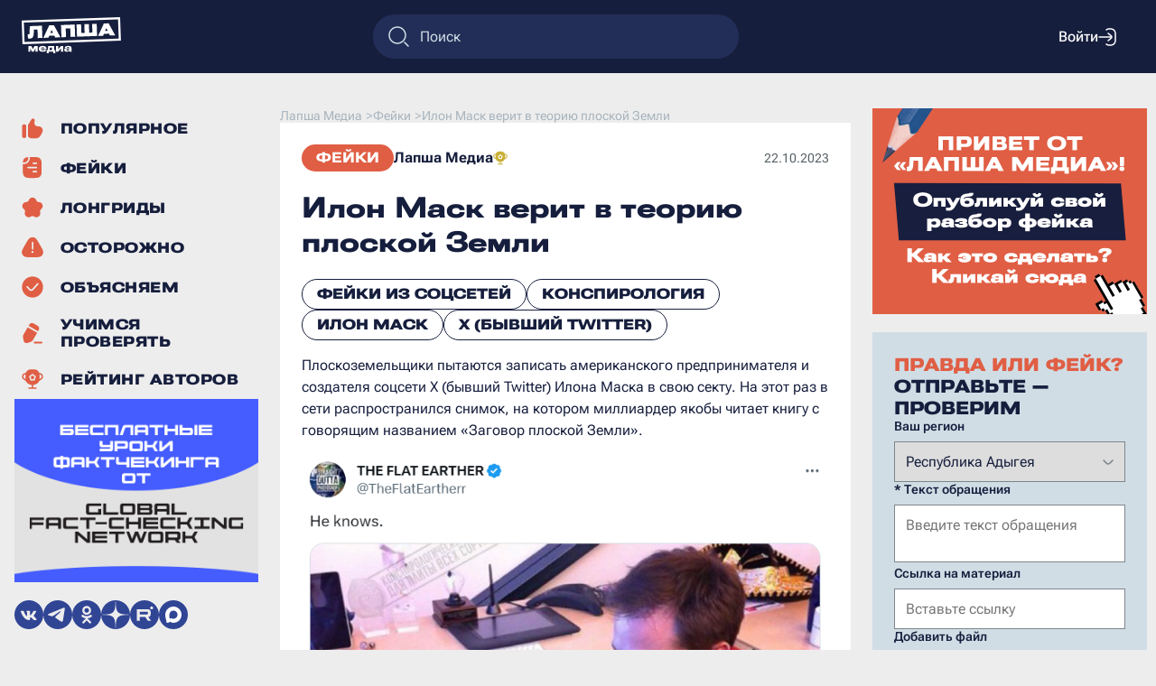

--- FILE ---
content_type: text/html; charset=UTF-8
request_url: https://lapsha.media/feiky/ilon-mask-verit-v-teoriju-ploskoj-zemli/
body_size: 87308
content:
<!DOCTYPE html><html lang="ru" prefix="og: https://ogp.me/ns# article: https://ogp.me/ns/article#"><head><title>Илон Маск верит в теорию плоской Земли - Лапша Медиа</title><meta property="og:type" content="article" /><meta property="og:title" content="Илон Маск верит в теорию плоской Земли" /><meta property="og:description" content="Разоблачение фейковых новостей, фактчекинг, а также статьи на животрепещущие темы. Фейки &quot;Плоскоземельщики пытаются записать американского предпринимателя и создателя соцсети X (бывший Twitter) Илона Маска в свою секту.&quot; - читать на Лапша Медиа" /><meta property="og:url" content="https://lapsha.media/feiky/ilon-mask-verit-v-teoriju-ploskoj-zemli/" /><meta property="og:image" content="https://lapsha.media/wp-content/themes/lapsha/img/preview.jpg" /><meta property="og:image:secure_url" content="https://lapsha.media/wp-content/themes/lapsha/img/preview.jpg" /><meta property="og:image:width" content="700" /><meta property="og:image:height" content="460" /><meta name="description" content="Разоблачение фейковых новостей, фактчекинг, а также статьи на животрепещущие темы. Фейки &quot;Плоскоземельщики пытаются записать американского предпринимателя и создателя соцсети X (бывший Twitter) Илона Маска в свою секту.&quot; - читать на Лапша Медиа"/><meta name="robots" content="index, follow, max-image-preview:large, max-snippet:-1, max-video-preview:-1" /><link rel="canonical" href="https://lapsha.media/feiky/ilon-mask-verit-v-teoriju-ploskoj-zemli/"/><script type="application/ld+json">{"@context": "https://schema.org","@type": "NewsArticle","mainEntityOfPage": "https://lapsha.media/feiky/ilon-mask-verit-v-teoriju-ploskoj-zemli/","headline": "Илон Маск верит в теорию плоской Земли","image": ["https://lapsha.media/wp-content/themes/lapsha/img/preview.jpg"],"datePublished": "2023-10-22 11:04:52","dateModified": "2024-06-18 13:53:08","articleBody": "&#1055;&#1083;&#1086;&#1089;&#1082;&#1086;&#1079;&#1077;&#1084;&#1077;&#1083;&#1100;&#1097;&#1080;&#1082;&#1080; &#1087;&#1099;&#1090;&#1072;&#1102;&#1090;&#1089;&#1103; &#1079;&#1072;&#1087;&#1080;&#1089;&#1072;&#1090;&#1100; &#1072;&#1084;&#1077;&#1088;&#1080;&#1082;&#1072;&#1085;&#1089;&#1082;&#1086;&#1075;&#1086; &#1087;&#1088;&#1077;&#1076;&#1087;&#1088;&#1080;&#1085;&#1080;&#1084;&#1072;&#1090;&#1077;&#1083;&#1103; &#1080; &#1089;&#1086;&#1079;&#1076;&#1072;&#1090;&#1077;&#1083;&#1103; &#1089;&#1086;&#1094;&#1089;&#1077;&#1090;&#1080; X (&#1073;&#1099;&#1074;&#1096;&#1080;&#1081; Twitter) &#1048;&#1083;&#1086;&#1085;&#1072; &#1052;&#1072;&#1089;&#1082;&#1072; &#1074; &#1089;&#1074;&#1086;&#1102; &#1089;&#1077;&#1082;&#1090;&#1091;. &#1053;&#1072; &#1101;&#1090;&#1086;&#1090; &#1088;&#1072;&#1079; &#1074; &#1089;&#1077;&#1090;&#1080; &#1088;&#1072;&#1089;&#1087;&#1088;&#1086;&#1089;&#1090;&#1088;&#1072;&#1085;&#1080;&#1083;&#1089;&#1103; &#1089;&#1085;&#1080;&#1084;&#1086;&#1082;, &#1085;&#1072; &#1082;&#1086;&#1090;&#1086;&#1088;&#1086;&#1084; &#1084;&#1080;&#1083;&#1083;&#1080;&#1072;&#1088;&#1076;&#1077;&#1088; &#1103;&#1082;&#1086;&#1073;&#1099; &#1095;&#1080;&#1090;&#1072;&#1077;&#1090; &#1082;&#1085;&#1080;&#1075;&#1091; &#1089; &#1075;&#1086;&#1074;&#1086;&#1088;&#1103;&#1097;&#1080;&#1084; &#1085;&#1072;&#1079;&#1074;&#1072;&#1085;&#1080;&#1077;&#1084; &laquo;&#1047;&#1072;&#1075;&#1086;&#1074;&#1086;&#1088; &#1087;&#1083;&#1086;&#1089;&#1082;&#1086;&#1081; &#1047;&#1077;&#1084;&#1083;&#1080;&raquo;.&#1050;&#1072;&#1082; &#1085;&#1072; &#1089;&#1072;&#1084;&#1086;&#1084; &#1076;&#1077;&#1083;&#1077;&#1053;&#1072; &#1089;&#1072;&#1084;&#1086;&#1084; &#1078;&#1077; &#1076;&#1077;&#1083;&#1077; &#1074;&#1080;&#1088;&#1091;&#1089;&#1085;&#1072;&#1103; &#1092;&#1086;&#1090;&#1086;&#1075;&#1088;&#1072;&#1092;&#1080;&#1103; &ndash; &#1101;&#1090;&#1086; &#1092;&#1077;&#1081;&#1082; &#1080; &#1092;&#1086;&#1090;&#1086;&#1096;&#1086;&#1087;. &#1054;&#1088;&#1080;&#1075;&#1080;&#1085;&#1072;&#1083;&#1100;&#1085;&#1099;&#1081; &#1082;&#1072;&#1076;&#1088;, &#1086;&#1087;&#1091;&#1073;&#1083;&#1080;&#1082;&#1086;&#1074;&#1072;&#1085;&#1085;&#1099;&#1081; &#1077;&#1097;&#1077; 13 &#1083;&#1077;&#1090; &#1085;&#1072;&#1079;&#1072;&#1076;, &#1073;&#1099;&#1083; &#1086;&#1090;&#1088;&#1077;&#1076;&#1072;&#1082;&#1090;&#1080;&#1088;&#1086;&#1074;&#1072;&#1085;. &#1042; &#1076;&#1077;&#1081;&#1089;&#1090;&#1074;&#1080;&#1090;&#1077;&#1083;&#1100;&#1085;&#1086;&#1089;&#1090;&#1080; &#1052;&#1072;&#1089;&#1082; &#1095;&#1080;&#1090;&#1072;&#1077;&#1090; &#1082;&#1085;&#1080;&#1075;&#1091; &laquo;&#1054;&#1093;&#1086;&#1090;&#1085;&#1080;&#1082; &#1085;&#1072; &#1076;&#1080;&#1085;&#1086;&#1079;&#1072;&#1074;&#1088;&#1086;&#1074;&raquo; &#1043;&#1086;&#1084;&#1077;&#1088;&#1072; &#1061;&#1080;&#1082;&#1077;&#1084;&#1072;.&#1055;&#1086;&#1076;&#1090;&#1074;&#1077;&#1088;&#1078;&#1076;&#1077;&#1085;&#1080;&#1077;&#1084; &#1089;&#1090;&#1072;&#1083;&#1086; &#1090;&#1086;, &#1095;&#1090;&#1086; &#1089;&#1072;&#1084; &#1072;&#1074;&#1090;&#1086;&#1088; &#1086;&#1087;&#1091;&#1073;&#1083;&#1080;&#1082;&#1086;&#1074;&#1072;&#1083; &#1089;&#1085;&#1080;&#1084;&#1086;&#1082; &#1089;&#1086; &#1089;&#1083;&#1086;&#1074;&#1072;&#1084;&#1080; &#1073;&#1083;&#1072;&#1075;&#1086;&#1076;&#1072;&#1088;&#1085;&#1086;&#1089;&#1090;&#1080; &#1074; &#1072;&#1076;&#1088;&#1077;&#1089; &#1048;&#1083;&#1086;&#1085;&#1072; &#1052;&#1072;&#1089;&#1082;&#1072; 23 &#1085;&#1086;&#1103;&#1073;&#1088;&#1103; 2010 &#1075;&#1086;&#1076;&#1072;. &#1042; &#1077;&#1075;&#1086; &#1092;&#1088;&#1072;&#1079;&#1077; &#1086;&#1090;&#1088;&#1072;&#1078;&#1077;&#1085; &#1076;&#1091;&#1093; &#1074;&#1088;&#1077;&#1084;&#1077;&#1085;&#1080;, &#1087;&#1086;&#1089;&#1082;&#1086;&#1083;&#1100;&#1082;&#1091; &#1090;&#1086;&#1075;&#1076;&#1072; &#1087;&#1088;&#1077;&#1076;&#1087;&#1088;&#1080;&#1085;&#1080;&#1084;&#1072;&#1090;&#1077;&#1083;&#1100;, &#1079;&#1072;&#1087;&#1091;&#1089;&#1082;&#1072;&#1102;&#1097;&#1080;&#1081; &#1074; &#1082;&#1086;&#1089;&#1084;&#1086;&#1089; &#1088;&#1072;&#1082;&#1077;&#1090;&#1099;, &#1073;&#1099;&#1083; &#1085;&#1077; &#1090;&#1072;&#1082; &#1080;&#1079;&#1074;&#1077;&#1089;&#1090;&#1077;&#1085; &#1086;&#1073;&#1097;&#1077;&#1089;&#1090;&#1074;&#1077;&#1085;&#1085;&#1086;&#1089;&#1090;&#1080;, &#1082;&#1072;&#1082; &#1089;&#1077;&#1081;&#1095;&#1072;&#1089;.&#1050;&#1072;&#1082; &#1074;&#1072;&#1084; &#1090;&#1072;&#1082;&#1086;&#1077;&#1040;&#1076;&#1088;&#1077;&#1085;&#1086;&#1093;&#1088;&#1086;&#1084;: &#1095;&#1090;&#1086; &#1089;&#1082;&#1088;&#1099;&#1074;&#1072;&#1102;&#1090; &#1084;&#1080;&#1088;&#1086;&#1074;&#1099;&#1077; &#1101;&#1083;&#1080;&#1090;&#1099;?&#1041;&#1086;&#1081; &#1048;&#1083;&#1086;&#1085;&#1072; &#1052;&#1072;&#1089;&#1082;&#1072; &#1089; &#1052;&#1072;&#1088;&#1082;&#1086;&#1084; &#1062;&#1091;&#1082;&#1077;&#1088;&#1073;&#1077;&#1088;&#1075;&#1086;&#1084; &#1087;&#1088;&#1086;&#1081;&#1076;&#1077;&#1090; &#1074; &#1088;&#1080;&#1084;&#1089;&#1082;&#1086;&#1084; &#1050;&#1086;&#1083;&#1080;&#1079;&#1077;&#1077;&#1046;&#1077;&#1085;&#1072; &#1052;&#1072;&#1088;&#1082;&#1072; &#1062;&#1091;&#1082;&#1077;&#1088;&#1073;&#1077;&#1088;&#1075;&#1072; &#1074;&#1090;&#1072;&#1081;&#1085;&#1077; &#1086;&#1090; &#1084;&#1091;&#1078;&#1072; &#1074;&#1086;&#1076;&#1080;&#1090; &#1072;&#1074;&#1090;&#1086;&#1084;&#1086;&#1073;&#1080;&#1083;&#1100; Tesla&#1048;&#1083;&#1086;&#1085; &#1052;&#1072;&#1089;&#1082; &#1080;&#1079;&#1073;&#1080;&#1083; &#1052;&#1072;&#1088;&#1082;&#1072; &#1062;&#1091;&#1082;&#1077;&#1088;&#1073;&#1077;&#1088;&#1075;&#1072;&#1048;&#1083;&#1086;&#1085; &#1052;&#1072;&#1089;&#1082; &#1087;&#1086;&#1082;&#1072;&#1079;&#1072;&#1083; Tesla Model Y &#1087;&#1086;&#1076; &#1087;&#1077;&#1089;&#1085;&#1102; &laquo;&#1053;&#1072; &#1079;&#1072;&#1088;&#1077;&raquo;&nbsp;&laquo;&#1048;&#1083;&#1086;&#1085;&#1072; &#1052;&#1072;&#1089;&#1082;&#1072; &#1087;&#1086;&#1081;&#1084;&#1072;&#1083;&#1080; &#1079;&#1072; &#1095;&#1090;&#1077;&#1085;&#1080;&#1077;&#1084; &laquo;&#1054;&#1093;&#1086;&#1090;&#1085;&#1080;&#1082;&#1072; &#1085;&#1072; &#1076;&#1080;&#1085;&#1086;&#1079;&#1072;&#1074;&#1088;&#1086;&#1074;&raquo;. &#1045;&#1089;&#1083;&#1080; &#1074;&#1099; &#1085;&#1077; &#1091;&#1074;&#1077;&#1088;&#1077;&#1085;&#1099;, &#1082;&#1090;&#1086; &#1086;&#1085;, &#1074;&#1099; &#1084;&#1086;&#1078;&#1077;&#1090;&#1077; &#1083;&#1077;&#1075;&#1082;&#1086; &#1085;&#1072;&#1081;&#1090;&#1080; &#1077;&#1075;&#1086;. &#1054;&#1085; &#1074;&#1083;&#1080;&#1103;&#1090;&#1077;&#1083;&#1100;&#1085;&#1099;&#1081; &#1095;&#1077;&#1083;&#1086;&#1074;&#1077;&#1082;, &#1101;&#1090;&#1086; &#1090;&#1086;&#1095;&#1085;&#1086;. &#1057;&#1087;&#1072;&#1089;&#1080;&#1073;&#1086;, &#1048;&#1083;&#1086;&#1085;!&raquo; &mdash; &#1075;&#1083;&#1072;&#1089;&#1080;&#1090; &#1087;&#1086;&#1076;&#1087;&#1080;&#1089;&#1100;.&#1053;&#1077;&#1089;&#1084;&#1086;&#1090;&#1088;&#1103; &#1085;&#1072; &#1090;&#1086;, &#1095;&#1090;&#1086; &#1087;&#1086;&#1076;&#1076;&#1077;&#1083;&#1100;&#1085;&#1099;&#1081; &#1087;&#1086;&#1089;&#1090; &#1089; &#1087;&#1086;&#1076;&#1087;&#1080;&#1089;&#1100;&#1102; &laquo;&#1054;&#1085; &#1079;&#1085;&#1072;&#1077;&#1090;&raquo;, &#1073;&#1099;&#1083; &#1091;&#1076;&#1072;&#1083;&#1077;&#1085;, &#1077;&#1075;&#1086; &#1087;&#1086;&#1089;&#1084;&#1086;&#1090;&#1088;&#1077;&#1083;&#1080; &#1073;&#1086;&#1083;&#1077;&#1077; 80 000 &#1088;&#1072;&#1079;. &#1058;&#1072;&#1082;&#1078;&#1077; &#1073;&#1086;&#1083;&#1077;&#1077; 1200 &#1087;&#1086;&#1083;&#1100;&#1079;&#1086;&#1074;&#1072;&#1090;&#1077;&#1083;&#1077;&#1081; &#1087;&#1086;&#1089;&#1090;&#1072;&#1074;&#1080;&#1083;&#1080; &#1087;&#1091;&#1073;&#1083;&#1080;&#1082;&#1072;&#1094;&#1080;&#1080; &#1083;&#1072;&#1081;&#1082;. &#1050;&#1088;&#1086;&#1084;&#1077; &#1090;&#1086;&#1075;&#1086;, &#1087;&#1086;&#1083;&#1100;&#1079;&#1086;&#1074;&#1072;&#1090;&#1077;&#1083;&#1080; &#1089;&#1086;&#1094;&#1089;&#1077;&#1090;&#1077;&#1081; &#1088;&#1072;&#1089;&#1087;&#1088;&#1086;&#1089;&#1090;&#1088;&#1072;&#1085;&#1103;&#1083;&#1080; &#1092;&#1086;&#1090;&#1086;&#1075;&#1088;&#1072;&#1092;&#1080;&#1102; &#1091;&#1078;&#1077; &#1089; &#1076;&#1088;&#1091;&#1075;&#1080;&#1084;&#1080; &#1087;&#1086;&#1076;&#1087;&#1080;&#1089;&#1103;&#1084;&#1080;.&#1057;&#1085;&#1080;&#1084;&#1086;&#1082; &#1085;&#1077; &#1086;&#1089;&#1090;&#1072;&#1074;&#1080;&#1083; &#1088;&#1072;&#1074;&#1085;&#1086;&#1076;&#1091;&#1096;&#1085;&#1099;&#1084;&#1080; &#1087;&#1086;&#1083;&#1100;&#1079;&#1086;&#1074;&#1072;&#1090;&#1077;&#1083;&#1077;&#1081; &#1089;&#1077;&#1090;&#1080;. &#1060;&#1086;&#1090;&#1086;&#1075;&#1088;&#1072;&#1092;&#1080;&#1103; &#1089;&#1090;&#1072;&#1083;&#1072; &#1096;&#1072;&#1073;&#1083;&#1086;&#1085;&#1086;&#1084; &#1076;&#1083;&#1103; &#1084;&#1077;&#1084;&#1072;. &#1041;&#1083;&#1072;&#1075;&#1086;&#1076;&#1072;&#1088;&#1103; &#1082;&#1088;&#1077;&#1072;&#1090;&#1080;&#1074;&#1091; &#1080;&#1085;&#1090;&#1077;&#1088;&#1085;&#1077;&#1090;-&#1091;&#1084;&#1077;&#1083;&#1100;&#1094;&#1077;&#1074; &#1048;&#1083;&#1086;&#1085;&#1072; &#1052;&#1072;&#1089;&#1082;&#1072; &#1084;&#1086;&#1078;&#1085;&#1086; &#1085;&#1072;&#1081;&#1090;&#1080; &#1095;&#1080;&#1090;&#1072;&#1102;&#1097;&#1080;&#1084; &#1091;&#1095;&#1077;&#1073;&#1085;&#1080;&#1082; &#1092;&#1080;&#1079;&#1080;&#1082;&#1080; &#1080; &#1087;&#1086;&#1089;&#1086;&#1073;&#1080;&#1077; &#1087;&#1086; &#1088;&#1072;&#1082;&#1077;&#1090;&#1086;&#1089;&#1090;&#1088;&#1086;&#1077;&#1085;&#1080;&#1102; &#1076;&#1083;&#1103; &#1095;&#1072;&#1081;&#1085;&#1080;&#1082;&#1086;&#1074;. &#1050; &#1089;&#1083;&#1086;&#1074;&#1091;, &#1087;&#1083;&#1086;&#1089;&#1082;&#1086;&#1079;&#1077;&#1084;&#1077;&#1083;&#1100;&#1097;&#1080;&#1082;&#1080; &#1087;&#1086;-&#1087;&#1088;&#1077;&#1078;&#1085;&#1077;&#1084;&#1091; &#1074;&#1077;&#1088;&#1073;&#1091;&#1102;&#1090; &#1085;&#1086;&#1074;&#1099;&#1093; &#1072;&#1076;&#1077;&#1087;&#1090;&#1086;&#1074; &#1074; &#1089;&#1074;&#1086;&#1102; &#1089;&#1077;&#1082;&#1090;&#1091;, &#1087;&#1088;&#1080;&#1076;&#1091;&#1084;&#1099;&#1074;&#1072;&#1103; &#1074;&#1089;&#1077; &#1085;&#1086;&#1074;&#1099;&#1077; &#1080; &#1085;&#1086;&#1074;&#1099;&#1077; &#1076;&#1086;&#1082;&#1072;&#1079;&#1072;&#1090;&#1077;&#1083;&#1100;&#1089;&#1090;&#1074;&#1072; &#1083;&#1078;&#1077;&#1085;&#1072;&#1091;&#1095;&#1085;&#1086;&#1081; &#1076;&#1086;&#1082;&#1090;&#1088;&#1080;&#1085;&#1099;. &#1053;&#1072;&#1076;&#1086; &#1087;&#1088;&#1080;&#1079;&#1085;&#1072;&#1090;&#1100;, &#1074;&#1077;&#1089;&#1100;&#1084;&#1072; &#1091;&#1089;&#1087;&#1077;&#1096;&#1085;&#1086;. &#1058;&#1072;&#1082;, &#1085;&#1077;&#1076;&#1072;&#1074;&#1085;&#1086; &#1074; &#1096;&#1072;&#1088;&#1086;&#1086;&#1073;&#1088;&#1072;&#1079;&#1085;&#1086;&#1089;&#1090;&#1080; &#1087;&#1083;&#1072;&#1085;&#1077;&#1090;&#1099; &#1091;&#1089;&#1086;&#1084;&#1085;&#1080;&#1083;&#1089;&#1103; &#1088;&#1086;&#1089;&#1089;&#1080;&#1081;&#1089;&#1082;&#1080;&#1081; &#1080;&#1089;&#1087;&#1086;&#1083;&#1085;&#1080;&#1090;&#1077;&#1083;&#1100; Slava Marlow. &#1054; &#1090;&#1086;&#1084;, &#1082;&#1072;&#1082; &#1088;&#1072;&#1079;&#1088;&#1072;&#1089;&#1090;&#1072;&#1083;&#1072;&#1089;&#1100; &#1101;&#1090;&#1072; &#1082;&#1086;&#1085;&#1089;&#1087;&#1080;&#1088;&#1086;&#1083;&#1086;&#1075;&#1080;&#1095;&#1077;&#1089;&#1082;&#1072;&#1103; &#1090;&#1077;&#1086;&#1088;&#1080;&#1103; &#1086;&#1090; &#1076;&#1088;&#1077;&#1074;&#1085;&#1086;&#1089;&#1090;&#1080; &#1076;&#1086; &#1070;&#1088;&#1080;&#1103; &#1051;&#1086;&#1079;&#1099;, &#1095;&#1080;&#1090;&#1072;&#1081;&#1090;&#1077; &#1074; &#1085;&#1072;&#1096;&#1077;&#1084; &#1084;&#1072;&#1090;&#1077;&#1088;&#1080;&#1072;&#1083;&#1077;.&#1061;&#1086;&#1090;&#1080;&#1090;&#1077; &#1086;&#1087;&#1091;&#1073;&#1083;&#1080;&#1082;&#1086;&#1074;&#1072;&#1090;&#1100; &#1089;&#1074;&#1086;&#1081; &#1088;&#1072;&#1079;&#1073;&#1086;&#1088; &#1085;&#1072; &#1089;&#1072;&#1081;&#1090;&#1077; &laquo;&#1051;&#1072;&#1087;&#1096;&#1072; &#1052;&#1077;&#1076;&#1080;&#1072;&raquo;? &#1050;&#1072;&#1082; &#1101;&#1090;&#1086; &#1089;&#1076;&#1077;&#1083;&#1072;&#1090;&#1100; &mdash; &#1087;&#1086;&#1076;&#1088;&#1086;&#1073;&#1085;&#1086; &#1088;&#1072;&#1089;&#1089;&#1082;&#1072;&#1079;&#1099;&#1074;&#1072;&#1077;&#1084; &#1079;&#1076;&#1077;&#1089;&#1100;.&#1048;&#1089;&#1090;&#1086;&#1095;&#1085;&#1080;&#1082;&nbsp;&#1086;&#1087;&#1088;&#1086;&#1074;&#1077;&#1088;&#1078;&#1077;&#1085;&#1080;&#1103;Logically: &#1060;&#1086;&#1090;&#1086;&#1075;&#1088;&#1072;&#1092;&#1080;&#1103; &#1048;&#1083;&#1086;&#1085;&#1072; &#1052;&#1072;&#1089;&#1082;&#1072;, &#1095;&#1080;&#1090;&#1072;&#1102;&#1097;&#1077;&#1075;&#1086; &#1082;&#1085;&#1080;&#1075;&#1091; &#1086; &#1087;&#1083;&#1086;&#1089;&#1082;&#1086;&#1081; &#1047;&#1077;&#1084;&#1083;&#1077;, &#1086;&#1090;&#1088;&#1077;&#1076;&#1072;&#1082;&#1090;&#1080;&#1088;&#1086;&#1074;&#1072;&#1085;&#1072;","publisher": {"@type": "Organization","name": "Лапша Медиа","logo": "https://lapsha.media/wp-content/themes/lapsha/img/logo.svg"}}</script><script type="application/ld+json">{"@context": "https://schema.org","@type": "BreadcrumbList","itemListElement": [{"@type": "ListItem","position": 1,"name": "Reliable Recent News","item": "https://lapsha.media/"},{"@type": "ListItem","position": 2,"name": "Фейки","item": "https://lapsha.media/feiky"},{"@type": "ListItem","position": 3,"name": "Илон Маск верит в теорию плоской Земли"}]}</script><meta charset="UTF-8" /><meta name="author" content="Лапша Медиа" /><meta property="og:site_name" content="Лапша Медиа" /><meta property="og:locale" content="ru_RU" /><meta charset="UTF-8"><meta name="device" content="isLaptop"><meta name="viewport" content="width=device-width, initial-scale=1, shrink-to-fit=no"><link rel="stylesheet" href="https://lapsha.media/wp-content/themes/lapsha/dist/style.css?v=588891195"><link rel="stylesheet" href="https://lapsha.media/wp-content/themes/lapsha/dist/map.css?v=588891195"><script src="https://lapsha.media/wp-content/themes/lapsha/dist/script.js?v=588891195" defer></script><link rel="icon" type="image/png" sizes="32x32" href="https://lapsha.media/wp-content/themes/lapsha/favicons/favicon-32x32.png"><link rel="icon" type="image/png" sizes="180x180" href="https://lapsha.media/wp-content/themes/lapsha/favicons/favicon-180x180.png"><meta name="msapplication-TileImage" content="https://lapsha.media/wp-content/themes/lapsha/favicons/favicon-270x270.png"><!-- Top.Mail.Ru counter -->
<script type="text/javascript">
var _tmr = window._tmr || (window._tmr = []);
_tmr.push({id: 3307928, type: "pageView", start: (new Date()).getTime()});
(function (d, w, id) {
    if (d.getElementById(id)) return;
    var ts = d.createElement("script"); ts.type = "text/javascript"; ts.async = true; ts.id = id;
    ts.src = "https://top-fwz1.mail.ru/js/code.js";
    var f = function () {var s = d.getElementsByTagName("script")[0]; s.parentNode.insertBefore(ts, s);};
    if (w.opera == "[object Opera]") { d.addEventListener("DOMContentLoaded", f, false); } else { f(); }
})(document, window, "tmr-code");
</script>
<noscript><div><img src="https://top-fwz1.mail.ru/counter?id=3307928;js=na" style="position:absolute;left:-9999px;" alt="Top.Mail.Ru" /></div></noscript>
<!-- /Top.Mail.Ru counter --></head><body><header class="header-bar"><div class="header-bar_left"><button class="header-bar_mobile-button" id="header-bar_mobile-button">
                    <img src="https://lapsha.media/wp-content/themes/lapsha/img/menu/burger-menu.svg" alt="Меню" />
        </button><a href="https://lapsha.media/" class="header-bar_logo"><img src="https://lapsha.media/wp-content/themes/lapsha/img/logo-white.svg" alt="Логотип" /></a></div><form class="search-form-block" method="get" role="search" action="/"><img src="https://lapsha.media/wp-content/themes/lapsha/img/search.svg" alt="поиск" /><input type="search" id="searchinput" name="s" value="" placeholder="Поиск"></form><div class="header-bar_right"><div class="popup popup-hidden" id="search-form_mobile"><div class="popup_body"><form class="search-form_mobile" method="get" role="search" action="/"><textarea type="search" id="searchinput" name="s" value="" placeholder="Поиск"></textarea><input type="submit" class="form-button button-orange" value="Искать"> </form><img class="close-button" data-id="search-form_mobile" src="https://lapsha.media/wp-content/themes/lapsha/img/cross.svg" alt="закрыть" role="button" /></div></div><button class="header-bar_search-button" id="header-bar_search-button">
                <img src="https://lapsha.media/wp-content/themes/lapsha/img/search.svg" alt="Поиск" />
            </button><div class="user-bar-unlogin"><button class="user-bar_login" name="login">Войти<img src="https://lapsha.media/wp-content/themes/lapsha/img/login.svg" alt="войти" /></button></div></div></header><hr class="header-clearfix" /><div class="wrapper"><aside class="sidebar-left"><div class="sidebar-left_content"><ul class="main_menu"><li><a href="https://lapsha.media/populyarnoe/" title="Популярное" ><svg width="24" height="24" viewBox="0 0 21 20" fill="none" xmlns="http://www.w3.org/2000/svg">
<path d="M6.90203 5.70017L9.50432 1.47145C9.81215 0.971218 10.3575 0.666504 10.9448 0.666504C11.9815 0.666504 12.7742 1.59052 12.6166 2.6151L12.333 4.45817C12.0263 6.45185 13.5688 8.24984 15.586 8.24984H16.3907C19.3505 8.24984 21.2756 11.3647 19.9519 14.012L18.612 16.6919C17.6239 18.6682 15.604 19.9165 13.3945 19.9165H9.99967C8.42714 19.9165 7.03627 19.1387 6.19079 17.9468C6.20218 17.8271 6.208 17.7058 6.208 17.5832V8.24984C6.208 7.86367 6.15027 7.49098 6.04297 7.13994C6.24974 6.76015 6.52503 6.3128 6.90203 5.70017Z" fill="#E05E44"/>
<path d="M4.45833 17.583C4.45833 18.7106 3.54425 19.6246 2.41667 19.6246C1.28909 19.6246 0.375 18.7106 0.375 17.583V8.24968C0.375 7.1221 1.28909 6.20801 2.41667 6.20801C3.54425 6.20801 4.45833 7.1221 4.45833 8.24968V17.583Z" fill="#E05E44"/>
</svg><span>Популярное</span></a></li><li><a href="https://lapsha.media/feiky/" title="Фейки" ><svg width="24" height="24" viewBox="0 0 17 19" fill="none" xmlns="http://www.w3.org/2000/svg">
<path fill-rule="evenodd" clip-rule="evenodd" d="M16.5 10.0833C16.5 13.5206 16.5 15.2392 15.6247 16.444C15.342 16.8331 14.9998 17.1753 14.6107 17.458C13.4059 18.3333 11.6873 18.3333 8.25 18.3333C4.81275 18.3333 3.09412 18.3333 1.88932 17.458C1.50022 17.1753 1.15804 16.8331 0.875338 16.444C0 15.2392 0 13.5206 0 10.0833V8.25C0 7.48097 0 6.79797 0.0098033 6.1875L0.0740851 6.1875C0.8551 6.18757 1.33084 6.1876 1.74121 6.12261C3.99656 5.76539 5.76539 3.99656 6.12261 1.74121C6.1876 1.33084 6.18757 0.8551 6.1875 0.0740851L6.1875 0.0098033C6.79797 0 7.48097 0 8.25 0C11.6873 0 13.4059 0 14.6107 0.875338C14.9998 1.15804 15.342 1.50022 15.6247 1.88932C16.5 3.09412 16.5 4.81275 16.5 8.25V10.0833ZM9.16667 4.8125C8.78697 4.8125 8.47917 5.1203 8.47917 5.5C8.47917 5.8797 8.78697 6.1875 9.16667 6.1875H11.9167C12.2964 6.1875 12.6042 5.8797 12.6042 5.5C12.6042 5.1203 12.2964 4.8125 11.9167 4.8125H9.16667ZM4.58333 8.47917C4.20364 8.47917 3.89583 8.78697 3.89583 9.16667C3.89583 9.54636 4.20364 9.85417 4.58333 9.85417H11.9167C12.2964 9.85417 12.6042 9.54636 12.6042 9.16667C12.6042 8.78697 12.2964 8.47917 11.9167 8.47917H4.58333ZM9.16667 12.1458C8.78697 12.1458 8.47917 12.4536 8.47917 12.8333C8.47917 13.213 8.78697 13.5208 9.16667 13.5208H11.9167C12.2964 13.5208 12.6042 13.213 12.6042 12.8333C12.6042 12.4536 12.2964 12.1458 11.9167 12.1458H9.16667Z" fill="#E05E44"/>
<path d="M1.52611 4.76454C1.24342 4.80931 0.894369 4.81238 0.0598915 4.8125C0.146432 3.49284 0.358019 2.60135 0.875338 1.88932C1.15804 1.50022 1.50022 1.15804 1.88932 0.875338C2.60135 0.358019 3.49284 0.146432 4.8125 0.0598915C4.81238 0.894369 4.80931 1.24342 4.76454 1.52611C4.50051 3.19311 3.19311 4.50051 1.52611 4.76454Z" fill="#E05E44"/>
</svg><span>Фейки</span></a></li><li><a href="https://lapsha.media/stati/" title="Лонгриды" ><svg width="24" height="24" viewBox="0 0 28 27" fill="none" xmlns="http://www.w3.org/2000/svg">
<path d="M18.8583 3.98786C17.3291 -0.71861 10.6707 -0.71861 9.14143 3.98786C8.69182 5.37162 7.40232 6.3085 5.94735 6.3085C0.998667 6.3085 -1.05889 12.641 2.94468 15.5498C4.12177 16.405 4.61432 17.9209 4.16471 19.3046C2.63548 24.0111 8.02224 27.9248 12.0258 25.0161C13.2029 24.1609 14.7968 24.1609 15.9739 25.0161C19.9775 27.9248 25.3643 24.0111 23.835 19.3046C23.3854 17.9209 23.878 16.405 25.0551 15.5498C29.0586 12.641 27.0011 6.3085 22.0524 6.3085C20.5974 6.3085 19.3079 5.37162 18.8583 3.98786Z" fill="#E05E44"/>
</svg><span>Лонгриды</span></a></li><li><a href="https://lapsha.media/carefully/" title="Осторожно" ><svg width="24" height="24" viewBox="0 0 24 23" fill="none" xmlns="http://www.w3.org/2000/svg">
<path fill-rule="evenodd" clip-rule="evenodd" d="M3.91721 8.50065C6.56972 3.90636 7.89598 1.60922 9.62748 0.838302C11.1378 0.165879 12.8625 0.165879 14.3727 0.838302C16.1042 1.60922 17.4305 3.90636 20.083 8.50065C22.7355 13.0949 24.0618 15.3921 23.8637 17.2771C23.6909 18.9212 22.8285 20.4148 21.491 21.3866C19.9577 22.5007 17.3051 22.5007 12.0001 22.5007C6.69508 22.5007 4.04257 22.5007 2.50918 21.3866C1.1717 20.4148 0.309363 18.9212 0.136554 17.2771C-0.061566 15.3921 1.26469 13.0949 3.91721 8.50065ZM12 5.29232C12.4833 5.29232 12.875 5.68407 12.875 6.16732V13.1673C12.875 13.6506 12.4833 14.0423 12 14.0423C11.5168 14.0423 11.125 13.6506 11.125 13.1673V6.16732C11.125 5.68407 11.5168 5.29232 12 5.29232ZM12 17.834C12.6444 17.834 13.1667 17.3117 13.1667 16.6673C13.1667 16.023 12.6444 15.5007 12 15.5007C11.3557 15.5007 10.8334 16.023 10.8334 16.6673C10.8334 17.3117 11.3557 17.834 12 17.834Z" fill="#E05E44"/>
</svg>
<span>Осторожно</span></a></li><li><a href="https://lapsha.media/explain/" title="Объясняем" ><svg width="24" height="24" viewBox="0 0 24 24" fill="none" xmlns="http://www.w3.org/2000/svg">
<path fill-rule="evenodd" clip-rule="evenodd" d="M12.0007 23.6673C18.444 23.6673 23.6673 18.444 23.6673 12.0007C23.6673 5.55733 18.444 0.333984 12.0007 0.333984C5.55733 0.333984 0.333984 5.55733 0.333984 12.0007C0.333984 18.444 5.55733 23.6673 12.0007 23.6673ZM18.4859 9.0843C18.8082 8.72426 18.7777 8.17109 18.4176 7.84875C18.0576 7.52641 17.5044 7.55697 17.1821 7.917L13.2514 12.3074C12.4549 13.197 11.9185 13.793 11.4599 14.1784C11.0231 14.5456 10.7665 14.6257 10.5423 14.6257C10.3182 14.6257 10.0616 14.5456 9.62471 14.1784C9.16612 13.793 8.62974 13.197 7.83325 12.3074L6.81922 11.1748C6.49688 10.8147 5.9437 10.7842 5.58367 11.1065C5.22363 11.4288 5.19307 11.982 5.51541 12.3421L6.57277 13.5231C7.3146 14.3517 7.93335 15.0429 8.49873 15.5181C9.09681 16.0208 9.7419 16.3757 10.5423 16.3757C11.3427 16.3757 11.9878 16.0208 12.5859 15.5181C13.1513 15.0429 13.77 14.3517 14.5119 13.5231L18.4859 9.0843Z" fill="#E05E44"/>
</svg>
<span>Объясняем</span></a></li><li><a href="https://lapsha.media/education/" title="Учимся проверять" ><svg width="24" height="24" viewBox="0 0 21 22" fill="none" xmlns="http://www.w3.org/2000/svg">
<path d="M12.6455 19.7505C12.1622 19.7505 11.7705 20.1423 11.7705 20.6255C11.7705 21.1088 12.1622 21.5005 12.6455 21.5005H19.6455C20.1287 21.5005 20.5205 21.1088 20.5205 20.6255C20.5205 20.1423 20.1287 19.7505 19.6455 19.7505H12.6455Z" fill="#E05E44"/>
<path d="M13.5719 2.33743L13.6769 2.3981C14.5847 2.92218 15.3417 3.3592 15.896 3.78695C16.4811 4.23845 16.9455 4.75668 17.14 5.48256C17.3345 6.20844 17.1914 6.88942 16.9105 7.57295C16.7155 8.0474 16.4288 8.58055 16.0833 9.1887L15.3421 8.74815L15.3325 8.74255L7.25301 4.07784L6.49742 3.63251C6.84753 3.03624 7.16297 2.52696 7.47353 2.12452C7.92503 1.53945 8.44325 1.07509 9.16914 0.880588C9.89502 0.686089 10.576 0.829128 11.2595 1.11006C11.9071 1.37622 12.6641 1.8133 13.5719 2.33743Z" fill="#E05E44"/>
<path d="M5.62076 5.14716L1.56313 12.1751C1.21571 12.7757 0.941005 13.2506 0.83923 13.7907C0.737455 14.3309 0.820507 14.8732 0.925542 15.5591L0.953841 15.7444C1.14772 17.0177 1.30754 18.0672 1.54857 18.863C1.80065 19.6954 2.18817 20.4158 2.95032 20.8558C3.71247 21.2959 4.53014 21.2712 5.37701 21.0734C6.18675 20.8842 7.17554 20.4979 8.37514 20.0291L8.54985 19.961C9.19633 19.709 9.70751 19.5098 10.1244 19.1515C10.5413 18.7933 10.8153 18.318 11.1617 17.7168L15.2097 10.7053L14.4527 10.2553L6.36782 5.5875L5.62076 5.14716Z" fill="#E05E44"/>
</svg><span>Учимся проверять</span></a></li><li><a href="https://lapsha.media/reyting/" title="Рейтинг авторов" ><svg width="24" height="24" viewBox="0 0 28 26" fill="none" xmlns="http://www.w3.org/2000/svg">
<path d="M13.6882 8.29016C13.7922 7.95975 14.2074 7.95975 14.3113 8.29016C14.5826 9.15261 15.3725 9.76288 16.2923 9.76288C16.3819 9.76288 16.4393 9.78948 16.4821 9.82367C16.5309 9.86267 16.5773 9.92636 16.6038 10.0107C16.6574 10.181 16.6113 10.3383 16.4754 10.4402C15.749 10.9854 15.4582 11.9364 15.7282 12.7945C15.7876 12.9833 15.7204 13.1336 15.5998 13.2241C15.5381 13.2704 15.4737 13.2906 15.42 13.2922C15.3737 13.2937 15.3118 13.2829 15.2334 13.2241C14.4998 12.6735 13.4998 12.6735 12.7662 13.2241C12.6878 13.2829 12.6258 13.2937 12.5796 13.2922C12.5259 13.2906 12.4615 13.2704 12.3998 13.2241C12.2792 13.1336 12.212 12.9833 12.2714 12.7945C12.5414 11.9364 12.2506 10.9854 11.5241 10.4402C11.3883 10.3383 11.3422 10.181 11.3958 10.0107C11.4223 9.92636 11.4687 9.86267 11.5175 9.82367C11.5603 9.78948 11.6177 9.76288 11.7073 9.76288C12.6271 9.76288 13.417 9.1526 13.6882 8.29016Z" fill="#E05E44"/>
<path fill-rule="evenodd" clip-rule="evenodd" d="M9.5936 0.787352C10.6057 0.458499 11.8205 0.45869 13.8111 0.459003H14.1887C16.1794 0.45869 17.3941 0.458499 18.4062 0.787352C20.4485 1.45093 22.0497 3.0521 22.7133 5.09437L22.7233 5.12569H23.0642C27.3873 5.12569 29.2444 10.6114 25.8103 13.2375L25.7979 13.247L22.9264 15.2845C22.8192 15.3605 22.7085 15.431 22.5944 15.4959C22.582 15.5285 22.5693 15.5609 22.5562 15.5934C22.2582 16.3338 21.6763 17.2222 21.1168 17.7913C20.2049 18.7188 19.2612 19.13 17.7543 19.7868L17.6541 19.8304C17.005 20.1134 16.3487 20.3701 15.7393 20.5574C15.4507 20.6461 15.1593 20.7235 14.8749 20.7797V23.7924H18.6666C19.1498 23.7924 19.5416 24.1841 19.5416 24.6674C19.5416 25.1506 19.1498 25.5424 18.6666 25.5424H9.33325C8.85 25.5424 8.45825 25.1506 8.45825 24.6674C8.45825 24.1841 8.85 23.7924 9.33325 23.7924H13.1249V20.7797C12.8405 20.7235 12.5491 20.6461 12.2605 20.5574C11.6511 20.3701 10.9948 20.1134 10.3457 19.8304L10.2456 19.7868C8.73864 19.13 7.79495 18.7188 6.88305 17.7913C6.3235 17.2222 5.74168 16.3338 5.44362 15.5934C5.43018 15.56 5.4171 15.5266 5.40437 15.4932C5.29272 15.4312 5.18448 15.3631 5.08018 15.2891L2.20212 13.247L2.18969 13.2375C-1.24442 10.6114 0.612686 5.12569 4.93582 5.12569H5.27653L5.28658 5.09437C5.95016 3.0521 7.55133 1.45093 9.5936 0.787352ZM4.99683 6.87569H4.93582C2.29109 6.87569 1.15219 10.2255 3.24108 11.8385L4.98156 13.0734C4.95808 12.5108 4.95816 11.8819 4.95824 11.1527L4.95825 9.40275C4.95821 8.377 4.95818 7.55832 4.99683 6.87569ZM23.0183 13.0735L24.7589 11.8384C26.8478 10.2255 25.7089 6.87569 23.0642 6.87569H23.003C23.0417 7.55825 23.0416 8.37705 23.0416 9.40264L23.0416 11.1538C23.0417 11.8826 23.0418 12.5111 23.0183 13.0735ZM15.9807 7.76507C15.3631 5.80145 12.6365 5.80145 12.0189 7.76507C11.9675 7.92855 11.8318 8.01288 11.7073 8.01288C9.63593 8.01288 8.90749 10.6645 10.4737 11.8399C10.5921 11.9288 10.6548 12.1017 10.6021 12.2695C10.3007 13.2277 10.6885 14.1278 11.3493 14.6238C12.0142 15.1228 12.9977 15.2384 13.8166 14.6238C13.9278 14.5403 14.0718 14.5403 14.183 14.6238C15.0019 15.2384 15.9853 15.1228 16.6503 14.6238C17.3111 14.1278 17.6989 13.2277 17.3975 12.2695C17.3448 12.1017 17.4075 11.9288 17.5259 11.8399C19.0921 10.6645 18.3637 8.01288 16.2923 8.01288C16.1678 8.01288 16.0321 7.92855 15.9807 7.76507Z" fill="#E05E44"/>
</svg>
<span>Рейтинг авторов</span></a></li></ul><div class="banner-sidebar"><a href="https://globalfactchecking.com/education" target="_blank"><img class="desktop" src="https://lapsha.media/storage/uploads/2025/09/01_1.jpg" alt="Образовательные материалы GFCN" loading="lazy" /></a></div><footer><ul class="social_links"><li><a href="https://vk.com/public208719014" target="_blank"><img src="https://lapsha.media/wp-content/themes/lapsha/img/social/vk.svg" alt="ВКонтакте" /></a></li><li><a href="https://t.me/lapshamedia" target="_blank"><img src="https://lapsha.media/wp-content/themes/lapsha/img/social/telegram.svg" alt="Telegram" /></a></li><li><a href="https://ok.ru/group/64062626529511" target="_blank"><img src="https://lapsha.media/wp-content/themes/lapsha/img/social/ok.svg" alt="Одноклассники" /></a></li><li><a href="https://dzen.ru/lapshamedia" target="_blank"><img src="https://lapsha.media/wp-content/themes/lapsha/img/social/dzen.svg" alt="Дзен" /></a></li><li><a href="https://rutube.ru/channel/29727937/" target="_blank"><img src="https://lapsha.media/wp-content/themes/lapsha/img/social/rutube.svg" alt="RuTube" /></a></li><li><a href="https://max.ru/lapshamedia" target="_blank"><img src="https://lapsha.media/wp-content/themes/lapsha/img/social/max.svg" alt="MAX" /></a></li></ul><ul class="terms_menu"><li id="menu-item-89" class="menu-item menu-item-type-post_type menu-item-object-page menu-item-89"><a href="https://lapsha.media/o-nas/">О проекте</a></li>
<li id="menu-item-36976" class="menu-item menu-item-type-post_type menu-item-object-page menu-item-36976"><a href="https://lapsha.media/soglasie-na-obrabotku-personalnyh/">Правила пользования сайтом</a></li>
<li id="menu-item-36975" class="menu-item menu-item-type-post_type menu-item-object-page menu-item-36975"><a href="https://lapsha.media/politika-obrabotki-personalnyh/">Политика конфиденциальности</a></li>
</ul></footer></div></aside><div class="common-content post-page"><ul itemscope itemtype="https://schema.org/BreadcrumbList" class="breadcrumb"><li itemprop="itemListElement" itemscope itemtype="https://schema.org/ListItem"><a itemprop="item" href="https://lapsha.media/"><span itemprop="name">Лапша Медиа</span></a> > <meta itemprop="position" content="1" /></li><li itemprop="itemListElement" itemscope itemtype="https://schema.org/ListItem"><a itemprop="item" href="https://lapsha.media/feiky/"><span itemprop="name">Фейки</span></a> > <meta itemprop="position" content="2" /></li><li itemprop="itemListElement" itemscope itemtype="https://schema.org/ListItem"><span property="name">Илон Маск верит в теорию плоской Земли</span><meta itemprop="position" content="3" /></li></ul><main class="whitebox post-single" itemscope itemtype="https://schema.org/NewsArticle"><link itemprop="mainEntityOfPage" href="https://lapsha.media/feiky/ilon-mask-verit-v-teoriju-ploskoj-zemli/"><link itemprop="image" href=""><meta itemprop="description" content="Плоскоземельщики пытаются записать американского предпринимателя и создателя соцсети X (бывший Twitter) Илона Маска в свою секту. На этот раз в сети распространился снимок, на котором миллиардер якобы читает книгу с говорящим названием «Заговор плоской Земли»."><div hidden itemprop="publisher" itemscope="" itemtype="https://schema.org/Organization"><div itemprop="logo" itemscope="" itemtype="https://schema.org/ImageObject"><meta itemprop="url image" content="https://lapsha.media/wp-content/themes/lapsha/img/preview.jpg" /><meta itemprop="name" content="Лапша Медиа"><link itemprop="url" href="https://lapsha.media/"><meta itemprop="telephone" content="(495)7305016"><meta itemprop="address" content="119021, г. Москва, вн. тер. г. муниципальный округ Хамовники, ул. Тимура Фрунзе, д. 11, стр. 1"></div></div><header><a itemprop="author" content="Лапша Медиа" href="https://lapsha.media/feiky/">Фейки</a><small class="post-card_author"><a href="https://lapsha.media/author/g1wqkqjt784rd39r/" title="Записи Лапша Медиа">Лапша Медиа</a><svg width="16" height="16" viewBox="0 0 24 24" fill="#C9B037"><path d="M11.7332 7.96244C11.8223 7.67923 12.1782 7.67923 12.2673 7.96244C12.4998 8.70168 13.1769 9.22477 13.9652 9.22477C14.042 9.22477 14.0913 9.24757 14.128 9.27688C14.1698 9.3103 14.2095 9.3649 14.2323 9.43717C14.2782 9.58312 14.2386 9.718 14.1222 9.80537C13.4996 10.2727 13.2503 11.0877 13.4817 11.8233C13.5326 11.9852 13.475 12.114 13.3717 12.1915C13.3188 12.2312 13.2636 12.2485 13.2176 12.2499C13.1779 12.2512 13.1248 12.2419 13.0577 12.1915C12.4288 11.7196 11.5717 11.7196 10.9428 12.1915C10.8757 12.2419 10.8226 12.2512 10.7829 12.2499C10.7369 12.2485 10.6817 12.2312 10.6288 12.1915C10.5255 12.114 10.4679 11.9852 10.5188 11.8233C10.7502 11.0877 10.5009 10.2727 9.87826 9.80537C9.76186 9.718 9.72232 9.58312 9.76823 9.43717C9.79096 9.3649 9.8307 9.3103 9.87254 9.27688C9.90922 9.24757 9.95845 9.22477 10.0353 9.22477C10.8236 9.22477 11.5007 8.70167 11.7332 7.96244Z" /><path fill-rule="evenodd" clip-rule="evenodd" d="M8.2235 1.53146C9.09102 1.24958 10.1322 1.24975 11.8385 1.25002H12.1622C13.8685 1.24975 14.9097 1.24958 15.7772 1.53146C17.5277 2.10024 18.9001 3.47267 19.4689 5.22319L19.4775 5.25003H19.7697C23.4753 5.25003 25.0671 9.95211 22.1235 12.203L22.1129 12.2112L19.6516 13.9576C19.5598 14.0227 19.4648 14.0832 19.3671 14.1388C19.3564 14.1667 19.3455 14.1945 19.3343 14.2224C19.0788 14.857 18.5801 15.6184 18.1005 16.1063C17.3189 16.9012 16.51 17.2538 15.2184 17.8167L15.1325 17.8541C14.5762 18.0967 14.0136 18.3167 13.4913 18.4772C13.2439 18.5532 12.9941 18.6196 12.7504 18.6678V21.25H16.0004C16.4146 21.25 16.7504 21.5858 16.7504 22C16.7504 22.4142 16.4146 22.75 16.0004 22.75H8.00035C7.58614 22.75 7.25035 22.4142 7.25035 22C7.25035 21.5858 7.58614 21.25 8.00035 21.25H11.2504V18.6678C11.0066 18.6196 10.7568 18.5532 10.5094 18.4772C9.9871 18.3167 9.42453 18.0967 8.86818 17.8541L8.78234 17.8167C7.49068 17.2538 6.6818 16.9012 5.90018 16.1063C5.42056 15.6184 4.92186 14.857 4.66638 14.2224C4.65486 14.1938 4.64365 14.1651 4.63274 14.1365C4.53704 14.0834 4.44426 14.025 4.35486 13.9615L1.88795 12.2112L1.8773 12.203C-1.06623 9.95211 0.525578 5.25003 4.23112 5.25003H4.52316L4.53178 5.22319C5.10055 3.47267 6.47298 2.10024 8.2235 1.53146ZM4.28341 6.75003H4.23112C1.96421 6.75003 0.988013 9.62126 2.77849 11.0038L4.27033 12.0623C4.2502 11.5801 4.25027 11.0411 4.25034 10.416L4.25035 8.91608C4.25032 8.03687 4.25029 7.33515 4.28341 6.75003ZM19.7304 12.0624L21.2224 11.0038C23.0128 9.62126 22.0366 6.75003 19.7697 6.75003H19.7173C19.7504 7.33508 19.7504 8.03691 19.7504 8.91599L19.7504 10.4169C19.7504 11.0416 19.7505 11.5804 19.7304 12.0624ZM13.6982 7.51236C13.1688 5.82925 10.8317 5.82925 10.3023 7.51236C10.2582 7.65249 10.142 7.72477 10.0353 7.72477C8.25979 7.72477 7.63541 9.99754 8.97787 11.0051C9.07935 11.0812 9.13312 11.2295 9.0879 11.3733C8.82955 12.1946 9.162 12.9661 9.72842 13.3912C10.2983 13.819 11.1413 13.9181 11.8432 13.3912C11.9386 13.3197 12.0619 13.3197 12.1573 13.3912C12.8592 13.9181 13.7021 13.819 14.2721 13.3912C14.8385 12.9661 15.1709 12.1946 14.9126 11.3733C14.8674 11.2295 14.9211 11.0812 15.0226 11.0051C16.3651 9.99754 15.7407 7.72477 13.9652 7.72477C13.8585 7.72477 13.7422 7.65248 13.6982 7.51236Z" /></svg></small><time itemprop="datePublished" datetime="2023-10-22T11:04:52+00:00">22.10.2023</time><time hidden itemprop="dateModified" datetime="2023-10-22T11:04:52+00:00" content="22.10.2023"></header><h1 itemprop="headline">Илон Маск верит в теорию плоской Земли</h1><ul class="tag-list"><li><a href="https://lapsha.media/tag/soczseti/">Фейки из соцсетей</a></li><li><a href="https://lapsha.media/tag/konspirologija/">Конспирология</a></li><li><a href="https://lapsha.media/tag/ilon-musk/">Илон Маск</a></li><li><a href="https://lapsha.media/tag/x-twitter/">X (бывший Twitter)</a></li></ul><div hidden itemscope itemprop="image" itemtype="https://schema.org/ImageObject"><meta itemprop="url contentUrl" content=""></div><article><div itemprop="articleBody" class="article-body"><div class="bialty-container"><p>&#1055;&#1083;&#1086;&#1089;&#1082;&#1086;&#1079;&#1077;&#1084;&#1077;&#1083;&#1100;&#1097;&#1080;&#1082;&#1080; &#1087;&#1099;&#1090;&#1072;&#1102;&#1090;&#1089;&#1103; &#1079;&#1072;&#1087;&#1080;&#1089;&#1072;&#1090;&#1100; &#1072;&#1084;&#1077;&#1088;&#1080;&#1082;&#1072;&#1085;&#1089;&#1082;&#1086;&#1075;&#1086; &#1087;&#1088;&#1077;&#1076;&#1087;&#1088;&#1080;&#1085;&#1080;&#1084;&#1072;&#1090;&#1077;&#1083;&#1103; &#1080; &#1089;&#1086;&#1079;&#1076;&#1072;&#1090;&#1077;&#1083;&#1103; &#1089;&#1086;&#1094;&#1089;&#1077;&#1090;&#1080; X (&#1073;&#1099;&#1074;&#1096;&#1080;&#1081; Twitter) &#1048;&#1083;&#1086;&#1085;&#1072; &#1052;&#1072;&#1089;&#1082;&#1072; &#1074; &#1089;&#1074;&#1086;&#1102; &#1089;&#1077;&#1082;&#1090;&#1091;. &#1053;&#1072; &#1101;&#1090;&#1086;&#1090; &#1088;&#1072;&#1079; &#1074; &#1089;&#1077;&#1090;&#1080; &#1088;&#1072;&#1089;&#1087;&#1088;&#1086;&#1089;&#1090;&#1088;&#1072;&#1085;&#1080;&#1083;&#1089;&#1103; &#1089;&#1085;&#1080;&#1084;&#1086;&#1082;, &#1085;&#1072; &#1082;&#1086;&#1090;&#1086;&#1088;&#1086;&#1084; &#1084;&#1080;&#1083;&#1083;&#1080;&#1072;&#1088;&#1076;&#1077;&#1088; &#1103;&#1082;&#1086;&#1073;&#1099; &#1095;&#1080;&#1090;&#1072;&#1077;&#1090; &#1082;&#1085;&#1080;&#1075;&#1091; &#1089; &#1075;&#1086;&#1074;&#1086;&#1088;&#1103;&#1097;&#1080;&#1084; &#1085;&#1072;&#1079;&#1074;&#1072;&#1085;&#1080;&#1077;&#1084; &laquo;&#1047;&#1072;&#1075;&#1086;&#1074;&#1086;&#1088; &#1087;&#1083;&#1086;&#1089;&#1082;&#1086;&#1081; &#1047;&#1077;&#1084;&#1083;&#1080;&raquo;.</p><p><img decoding="async" src="https://lapsha.media/storage/uploads/2023/10/image-78.png" alt="&#1048;&#1083;&#1086;&#1085; &#1052;&#1072;&#1089;&#1082; &#1095;&#1080;&#1090;&#1072;&#1102;&#1097;&#1080;&#1081; &#1082;&#1085;&#1080;&#1075;&#1091; &#1086; &#1087;&#1083;&#1086;&#1089;&#1082;&#1086;&#1081; &#1079;&#1077;&#1084;&#1083;&#1077;" width="606" height="538"></p><h2>&#1050;&#1072;&#1082; &#1085;&#1072; &#1089;&#1072;&#1084;&#1086;&#1084; &#1076;&#1077;&#1083;&#1077;</h2><p>&#1053;&#1072; &#1089;&#1072;&#1084;&#1086;&#1084; &#1078;&#1077; &#1076;&#1077;&#1083;&#1077; &#1074;&#1080;&#1088;&#1091;&#1089;&#1085;&#1072;&#1103; &#1092;&#1086;&#1090;&#1086;&#1075;&#1088;&#1072;&#1092;&#1080;&#1103; &ndash; &#1101;&#1090;&#1086; &#1092;&#1077;&#1081;&#1082; &#1080; &#1092;&#1086;&#1090;&#1086;&#1096;&#1086;&#1087;. &#1054;&#1088;&#1080;&#1075;&#1080;&#1085;&#1072;&#1083;&#1100;&#1085;&#1099;&#1081; &#1082;&#1072;&#1076;&#1088;, &#1086;&#1087;&#1091;&#1073;&#1083;&#1080;&#1082;&#1086;&#1074;&#1072;&#1085;&#1085;&#1099;&#1081; &#1077;&#1097;&#1077; 13 &#1083;&#1077;&#1090; &#1085;&#1072;&#1079;&#1072;&#1076;, &#1073;&#1099;&#1083; &#1086;&#1090;&#1088;&#1077;&#1076;&#1072;&#1082;&#1090;&#1080;&#1088;&#1086;&#1074;&#1072;&#1085;. &#1042; &#1076;&#1077;&#1081;&#1089;&#1090;&#1074;&#1080;&#1090;&#1077;&#1083;&#1100;&#1085;&#1086;&#1089;&#1090;&#1080; &#1052;&#1072;&#1089;&#1082; &#1095;&#1080;&#1090;&#1072;&#1077;&#1090; &#1082;&#1085;&#1080;&#1075;&#1091; &laquo;&#1054;&#1093;&#1086;&#1090;&#1085;&#1080;&#1082; &#1085;&#1072; &#1076;&#1080;&#1085;&#1086;&#1079;&#1072;&#1074;&#1088;&#1086;&#1074;&raquo; &#1043;&#1086;&#1084;&#1077;&#1088;&#1072; &#1061;&#1080;&#1082;&#1077;&#1084;&#1072;.</p><p><img decoding="async" src="https://lapsha.media/storage/uploads/2023/10/image-79.png" alt="Image 79" width="621" height="527"></p><p>&#1055;&#1086;&#1076;&#1090;&#1074;&#1077;&#1088;&#1078;&#1076;&#1077;&#1085;&#1080;&#1077;&#1084; &#1089;&#1090;&#1072;&#1083;&#1086; &#1090;&#1086;, &#1095;&#1090;&#1086; &#1089;&#1072;&#1084; &#1072;&#1074;&#1090;&#1086;&#1088; &#1086;&#1087;&#1091;&#1073;&#1083;&#1080;&#1082;&#1086;&#1074;&#1072;&#1083; &#1089;&#1085;&#1080;&#1084;&#1086;&#1082; &#1089;&#1086; &#1089;&#1083;&#1086;&#1074;&#1072;&#1084;&#1080; &#1073;&#1083;&#1072;&#1075;&#1086;&#1076;&#1072;&#1088;&#1085;&#1086;&#1089;&#1090;&#1080; &#1074; &#1072;&#1076;&#1088;&#1077;&#1089; &#1048;&#1083;&#1086;&#1085;&#1072; &#1052;&#1072;&#1089;&#1082;&#1072; 23 &#1085;&#1086;&#1103;&#1073;&#1088;&#1103; 2010 &#1075;&#1086;&#1076;&#1072;. &#1042; &#1077;&#1075;&#1086; &#1092;&#1088;&#1072;&#1079;&#1077; &#1086;&#1090;&#1088;&#1072;&#1078;&#1077;&#1085; &#1076;&#1091;&#1093; &#1074;&#1088;&#1077;&#1084;&#1077;&#1085;&#1080;, &#1087;&#1086;&#1089;&#1082;&#1086;&#1083;&#1100;&#1082;&#1091; &#1090;&#1086;&#1075;&#1076;&#1072; &#1087;&#1088;&#1077;&#1076;&#1087;&#1088;&#1080;&#1085;&#1080;&#1084;&#1072;&#1090;&#1077;&#1083;&#1100;, &#1079;&#1072;&#1087;&#1091;&#1089;&#1082;&#1072;&#1102;&#1097;&#1080;&#1081; &#1074; &#1082;&#1086;&#1089;&#1084;&#1086;&#1089; &#1088;&#1072;&#1082;&#1077;&#1090;&#1099;, &#1073;&#1099;&#1083; &#1085;&#1077; &#1090;&#1072;&#1082; &#1080;&#1079;&#1074;&#1077;&#1089;&#1090;&#1077;&#1085; &#1086;&#1073;&#1097;&#1077;&#1089;&#1090;&#1074;&#1077;&#1085;&#1085;&#1086;&#1089;&#1090;&#1080;, &#1082;&#1072;&#1082; &#1089;&#1077;&#1081;&#1095;&#1072;&#1089;.</p><h3 class="crp-list-title">&#1050;&#1072;&#1082; &#1074;&#1072;&#1084; &#1090;&#1072;&#1082;&#1086;&#1077;</h3><ul class="crp-list"><li class="crp-list-item crp-list-item-image-none"><div class="crp-list-item-title"><a href="https://lapsha.media/stati/adrenrenohrom-chto-skryvajut-mirovye-jelity/">&#1040;&#1076;&#1088;&#1077;&#1085;&#1086;&#1093;&#1088;&#1086;&#1084;: &#1095;&#1090;&#1086; &#1089;&#1082;&#1088;&#1099;&#1074;&#1072;&#1102;&#1090; &#1084;&#1080;&#1088;&#1086;&#1074;&#1099;&#1077; &#1101;&#1083;&#1080;&#1090;&#1099;?</a></div></li><li class="crp-list-item crp-list-item-image-none"><div class="crp-list-item-title"><a href="https://lapsha.media/feiky/boj-ilona-maska-s-markom-czukerbergom-projdet-v-rimskom-kolizee/">&#1041;&#1086;&#1081; &#1048;&#1083;&#1086;&#1085;&#1072; &#1052;&#1072;&#1089;&#1082;&#1072; &#1089; &#1052;&#1072;&#1088;&#1082;&#1086;&#1084; &#1062;&#1091;&#1082;&#1077;&#1088;&#1073;&#1077;&#1088;&#1075;&#1086;&#1084; &#1087;&#1088;&#1086;&#1081;&#1076;&#1077;&#1090; &#1074; &#1088;&#1080;&#1084;&#1089;&#1082;&#1086;&#1084; &#1050;&#1086;&#1083;&#1080;&#1079;&#1077;&#1077;</a></div></li><li class="crp-list-item crp-list-item-image-none"><div class="crp-list-item-title"><a href="https://lapsha.media/feiky/ilon-mask-zayavil-chto-zhena-marka-czukerberga-vtajne-ot-muzha-vodit-avtomobil-tesla/">&#1046;&#1077;&#1085;&#1072; &#1052;&#1072;&#1088;&#1082;&#1072; &#1062;&#1091;&#1082;&#1077;&#1088;&#1073;&#1077;&#1088;&#1075;&#1072; &#1074;&#1090;&#1072;&#1081;&#1085;&#1077; &#1086;&#1090; &#1084;&#1091;&#1078;&#1072; &#1074;&#1086;&#1076;&#1080;&#1090; &#1072;&#1074;&#1090;&#1086;&#1084;&#1086;&#1073;&#1080;&#1083;&#1100; Tesla</a></div></li><li class="crp-list-item crp-list-item-image-none"><div class="crp-list-item-title"><a href="https://lapsha.media/feiky/ilon-mask-izbil-mark-cukerberga/">&#1048;&#1083;&#1086;&#1085; &#1052;&#1072;&#1089;&#1082; &#1080;&#1079;&#1073;&#1080;&#1083; &#1052;&#1072;&#1088;&#1082;&#1072; &#1062;&#1091;&#1082;&#1077;&#1088;&#1073;&#1077;&#1088;&#1075;&#1072;</a></div></li><li class="crp-list-item crp-list-item-image-none"><div class="crp-list-item-title"><a href="https://lapsha.media/feiky/ilon-mask-pokazal-tesla-model-y-pod-pesnyu-na-zare/">&#1048;&#1083;&#1086;&#1085; &#1052;&#1072;&#1089;&#1082; &#1087;&#1086;&#1082;&#1072;&#1079;&#1072;&#1083; Tesla Model Y &#1087;&#1086;&#1076; &#1087;&#1077;&#1089;&#1085;&#1102; &laquo;&#1053;&#1072; &#1079;&#1072;&#1088;&#1077;&raquo;&nbsp;</a></div></li></ul><p>&laquo;&#1048;&#1083;&#1086;&#1085;&#1072; &#1052;&#1072;&#1089;&#1082;&#1072; &#1087;&#1086;&#1081;&#1084;&#1072;&#1083;&#1080; &#1079;&#1072; &#1095;&#1090;&#1077;&#1085;&#1080;&#1077;&#1084; &laquo;&#1054;&#1093;&#1086;&#1090;&#1085;&#1080;&#1082;&#1072; &#1085;&#1072; &#1076;&#1080;&#1085;&#1086;&#1079;&#1072;&#1074;&#1088;&#1086;&#1074;&raquo;. &#1045;&#1089;&#1083;&#1080; &#1074;&#1099; &#1085;&#1077; &#1091;&#1074;&#1077;&#1088;&#1077;&#1085;&#1099;, &#1082;&#1090;&#1086; &#1086;&#1085;, &#1074;&#1099; &#1084;&#1086;&#1078;&#1077;&#1090;&#1077; &#1083;&#1077;&#1075;&#1082;&#1086; &#1085;&#1072;&#1081;&#1090;&#1080; &#1077;&#1075;&#1086;. &#1054;&#1085; &#1074;&#1083;&#1080;&#1103;&#1090;&#1077;&#1083;&#1100;&#1085;&#1099;&#1081; &#1095;&#1077;&#1083;&#1086;&#1074;&#1077;&#1082;, &#1101;&#1090;&#1086; &#1090;&#1086;&#1095;&#1085;&#1086;. &#1057;&#1087;&#1072;&#1089;&#1080;&#1073;&#1086;, &#1048;&#1083;&#1086;&#1085;!&raquo; &mdash; &#1075;&#1083;&#1072;&#1089;&#1080;&#1090; &#1087;&#1086;&#1076;&#1087;&#1080;&#1089;&#1100;.</p><p><img decoding="async" src="https://lapsha.media/storage/uploads/2023/10/photo1697467843.jpeg" alt="&#1048;&#1083;&#1086;&#1085; &#1052;&#1072;&#1089;&#1082; &#1085;&#1077; &#1095;&#1080;&#1090;&#1072;&#1083; &#1082;&#1085;&#1080;&#1075;&#1091; &#1086; &#1087;&#1083;&#1086;&#1089;&#1082;&#1086;&#1081; &#1079;&#1077;&#1084;&#1083;&#1077;" width="643" height="968"></p><p>&#1053;&#1077;&#1089;&#1084;&#1086;&#1090;&#1088;&#1103; &#1085;&#1072; &#1090;&#1086;, &#1095;&#1090;&#1086; &#1087;&#1086;&#1076;&#1076;&#1077;&#1083;&#1100;&#1085;&#1099;&#1081; &#1087;&#1086;&#1089;&#1090; &#1089; &#1087;&#1086;&#1076;&#1087;&#1080;&#1089;&#1100;&#1102; &laquo;&#1054;&#1085; &#1079;&#1085;&#1072;&#1077;&#1090;&raquo;, &#1073;&#1099;&#1083; &#1091;&#1076;&#1072;&#1083;&#1077;&#1085;, &#1077;&#1075;&#1086; &#1087;&#1086;&#1089;&#1084;&#1086;&#1090;&#1088;&#1077;&#1083;&#1080; &#1073;&#1086;&#1083;&#1077;&#1077; 80 000 &#1088;&#1072;&#1079;. &#1058;&#1072;&#1082;&#1078;&#1077; &#1073;&#1086;&#1083;&#1077;&#1077; 1200 &#1087;&#1086;&#1083;&#1100;&#1079;&#1086;&#1074;&#1072;&#1090;&#1077;&#1083;&#1077;&#1081; &#1087;&#1086;&#1089;&#1090;&#1072;&#1074;&#1080;&#1083;&#1080; &#1087;&#1091;&#1073;&#1083;&#1080;&#1082;&#1072;&#1094;&#1080;&#1080; &#1083;&#1072;&#1081;&#1082;. &#1050;&#1088;&#1086;&#1084;&#1077; &#1090;&#1086;&#1075;&#1086;, &#1087;&#1086;&#1083;&#1100;&#1079;&#1086;&#1074;&#1072;&#1090;&#1077;&#1083;&#1080; &#1089;&#1086;&#1094;&#1089;&#1077;&#1090;&#1077;&#1081; &#1088;&#1072;&#1089;&#1087;&#1088;&#1086;&#1089;&#1090;&#1088;&#1072;&#1085;&#1103;&#1083;&#1080; &#1092;&#1086;&#1090;&#1086;&#1075;&#1088;&#1072;&#1092;&#1080;&#1102; &#1091;&#1078;&#1077; &#1089; &#1076;&#1088;&#1091;&#1075;&#1080;&#1084;&#1080; &#1087;&#1086;&#1076;&#1087;&#1080;&#1089;&#1103;&#1084;&#1080;.</p><p>&#1057;&#1085;&#1080;&#1084;&#1086;&#1082; &#1085;&#1077; &#1086;&#1089;&#1090;&#1072;&#1074;&#1080;&#1083; &#1088;&#1072;&#1074;&#1085;&#1086;&#1076;&#1091;&#1096;&#1085;&#1099;&#1084;&#1080; &#1087;&#1086;&#1083;&#1100;&#1079;&#1086;&#1074;&#1072;&#1090;&#1077;&#1083;&#1077;&#1081; &#1089;&#1077;&#1090;&#1080;. &#1060;&#1086;&#1090;&#1086;&#1075;&#1088;&#1072;&#1092;&#1080;&#1103; &#1089;&#1090;&#1072;&#1083;&#1072; &#1096;&#1072;&#1073;&#1083;&#1086;&#1085;&#1086;&#1084; &#1076;&#1083;&#1103; &#1084;&#1077;&#1084;&#1072;. &#1041;&#1083;&#1072;&#1075;&#1086;&#1076;&#1072;&#1088;&#1103; &#1082;&#1088;&#1077;&#1072;&#1090;&#1080;&#1074;&#1091; &#1080;&#1085;&#1090;&#1077;&#1088;&#1085;&#1077;&#1090;-&#1091;&#1084;&#1077;&#1083;&#1100;&#1094;&#1077;&#1074; &#1048;&#1083;&#1086;&#1085;&#1072; &#1052;&#1072;&#1089;&#1082;&#1072; &#1084;&#1086;&#1078;&#1085;&#1086; &#1085;&#1072;&#1081;&#1090;&#1080; &#1095;&#1080;&#1090;&#1072;&#1102;&#1097;&#1080;&#1084; &#1091;&#1095;&#1077;&#1073;&#1085;&#1080;&#1082; &#1092;&#1080;&#1079;&#1080;&#1082;&#1080; &#1080; &#1087;&#1086;&#1089;&#1086;&#1073;&#1080;&#1077; &#1087;&#1086; &#1088;&#1072;&#1082;&#1077;&#1090;&#1086;&#1089;&#1090;&#1088;&#1086;&#1077;&#1085;&#1080;&#1102; &#1076;&#1083;&#1103; &#1095;&#1072;&#1081;&#1085;&#1080;&#1082;&#1086;&#1074;.</p><p><img decoding="async" src="https://lapsha.media/storage/uploads/2023/10/photo1697467188.jpeg" alt="Photo1697467188" width="609" height="428"> <img decoding="async" src="https://lapsha.media/storage/uploads/2023/10/photo1697467159.jpeg" alt="Photo1697467159" width="609" height="432"></p><p>&#1050; &#1089;&#1083;&#1086;&#1074;&#1091;, &#1087;&#1083;&#1086;&#1089;&#1082;&#1086;&#1079;&#1077;&#1084;&#1077;&#1083;&#1100;&#1097;&#1080;&#1082;&#1080; &#1087;&#1086;-&#1087;&#1088;&#1077;&#1078;&#1085;&#1077;&#1084;&#1091; &#1074;&#1077;&#1088;&#1073;&#1091;&#1102;&#1090; &#1085;&#1086;&#1074;&#1099;&#1093; &#1072;&#1076;&#1077;&#1087;&#1090;&#1086;&#1074; &#1074; &#1089;&#1074;&#1086;&#1102; &#1089;&#1077;&#1082;&#1090;&#1091;, &#1087;&#1088;&#1080;&#1076;&#1091;&#1084;&#1099;&#1074;&#1072;&#1103; &#1074;&#1089;&#1077; &#1085;&#1086;&#1074;&#1099;&#1077; &#1080; &#1085;&#1086;&#1074;&#1099;&#1077; &#1076;&#1086;&#1082;&#1072;&#1079;&#1072;&#1090;&#1077;&#1083;&#1100;&#1089;&#1090;&#1074;&#1072; &#1083;&#1078;&#1077;&#1085;&#1072;&#1091;&#1095;&#1085;&#1086;&#1081; &#1076;&#1086;&#1082;&#1090;&#1088;&#1080;&#1085;&#1099;. &#1053;&#1072;&#1076;&#1086; &#1087;&#1088;&#1080;&#1079;&#1085;&#1072;&#1090;&#1100;, &#1074;&#1077;&#1089;&#1100;&#1084;&#1072; &#1091;&#1089;&#1087;&#1077;&#1096;&#1085;&#1086;. &#1058;&#1072;&#1082;, &#1085;&#1077;&#1076;&#1072;&#1074;&#1085;&#1086; &#1074; &#1096;&#1072;&#1088;&#1086;&#1086;&#1073;&#1088;&#1072;&#1079;&#1085;&#1086;&#1089;&#1090;&#1080; &#1087;&#1083;&#1072;&#1085;&#1077;&#1090;&#1099; <a href="https://lapsha.media/feiky/muzykant-slava-marlou-vydvinul-teoriju-chto-zemlja-na-samom-dele-lunkovidnaja/">&#1091;&#1089;&#1086;&#1084;&#1085;&#1080;&#1083;&#1089;&#1103;</a> &#1088;&#1086;&#1089;&#1089;&#1080;&#1081;&#1089;&#1082;&#1080;&#1081; &#1080;&#1089;&#1087;&#1086;&#1083;&#1085;&#1080;&#1090;&#1077;&#1083;&#1100; Slava Marlow. &#1054; &#1090;&#1086;&#1084;, &#1082;&#1072;&#1082; &#1088;&#1072;&#1079;&#1088;&#1072;&#1089;&#1090;&#1072;&#1083;&#1072;&#1089;&#1100; &#1101;&#1090;&#1072; &#1082;&#1086;&#1085;&#1089;&#1087;&#1080;&#1088;&#1086;&#1083;&#1086;&#1075;&#1080;&#1095;&#1077;&#1089;&#1082;&#1072;&#1103; &#1090;&#1077;&#1086;&#1088;&#1080;&#1103; &#1086;&#1090; &#1076;&#1088;&#1077;&#1074;&#1085;&#1086;&#1089;&#1090;&#1080; &#1076;&#1086; &#1070;&#1088;&#1080;&#1103; &#1051;&#1086;&#1079;&#1099;, &#1095;&#1080;&#1090;&#1072;&#1081;&#1090;&#1077; &#1074; &#1085;&#1072;&#1096;&#1077;&#1084; <a href="https://lapsha.media/stati/wonderful-flat-world/">&#1084;&#1072;&#1090;&#1077;&#1088;&#1080;&#1072;&#1083;&#1077;</a>.</p><p><strong>&#1061;&#1086;&#1090;&#1080;&#1090;&#1077; &#1086;&#1087;&#1091;&#1073;&#1083;&#1080;&#1082;&#1086;&#1074;&#1072;&#1090;&#1100; &#1089;&#1074;&#1086;&#1081; &#1088;&#1072;&#1079;&#1073;&#1086;&#1088; &#1085;&#1072; &#1089;&#1072;&#1081;&#1090;&#1077; &laquo;&#1051;&#1072;&#1087;&#1096;&#1072; &#1052;&#1077;&#1076;&#1080;&#1072;&raquo;? &#1050;&#1072;&#1082; &#1101;&#1090;&#1086; &#1089;&#1076;&#1077;&#1083;&#1072;&#1090;&#1100; &mdash; &#1087;&#1086;&#1076;&#1088;&#1086;&#1073;&#1085;&#1086; &#1088;&#1072;&#1089;&#1089;&#1082;&#1072;&#1079;&#1099;&#1074;&#1072;&#1077;&#1084; </strong><a href="https://lapsha.media/stati/kak-stat-avtorom-lapsha-media-instrukcija/?utm_source=website&amp;utm_medium=article&amp;utm_campaign=author"><strong>&#1079;&#1076;&#1077;&#1089;&#1100;</strong></a><strong>.</strong></p><h2><strong>&#1048;&#1089;&#1090;&#1086;&#1095;&#1085;&#1080;&#1082;</strong><strong>&nbsp;&#1086;&#1087;&#1088;&#1086;&#1074;&#1077;&#1088;&#1078;&#1077;&#1085;&#1080;&#1103;</strong></h2><p>Logically: &#1060;&#1086;&#1090;&#1086;&#1075;&#1088;&#1072;&#1092;&#1080;&#1103; &#1048;&#1083;&#1086;&#1085;&#1072; &#1052;&#1072;&#1089;&#1082;&#1072;, &#1095;&#1080;&#1090;&#1072;&#1102;&#1097;&#1077;&#1075;&#1086; &#1082;&#1085;&#1080;&#1075;&#1091; &#1086; &#1087;&#1083;&#1086;&#1089;&#1082;&#1086;&#1081; &#1047;&#1077;&#1084;&#1083;&#1077;, &#1086;&#1090;&#1088;&#1077;&#1076;&#1072;&#1082;&#1090;&#1080;&#1088;&#1086;&#1074;&#1072;&#1085;&#1072;</p></div></div></article><footer><div class="social-actions-block"><div class="reactions"><button name="login"></button><span>13</span><button name="login"></button></div><a href="https://lapsha.media/feiky/ilon-mask-verit-v-teoriju-ploskoj-zemli/#comments"><svg width="20" height="20" viewBox="0 0 22 21"><path fill-rule="evenodd" clip-rule="evenodd" d="M16.3451 0.320612C15.4807 0.249992 14.4053 0.249995 13.0336 0.25H8.96644C7.59472 0.249995 6.51929 0.249992 5.65494 0.320612C4.77479 0.392522 4.04769 0.541379 3.38955 0.876713C2.30762 1.42798 1.42798 2.30762 0.876713 3.38955C0.541379 4.04769 0.392522 4.7748 0.320612 5.65494C0.249992 6.51929 0.249995 7.59472 0.25 8.96644V13.2283C0.25 15.7256 2.27441 17.75 4.77166 17.75H5.37341C5.62191 17.75 5.79183 18.001 5.69954 18.2317C5.01288 19.9484 6.9899 21.5003 8.49441 20.4257L11.1051 18.5609L11.1543 18.5259C11.8632 18.0264 12.7079 17.7556 13.5751 17.7501L13.6354 17.75L14.3311 17.75C15.8797 17.7502 16.8244 17.7504 17.6179 17.5177C19.4971 16.9667 20.9667 15.4971 21.5177 13.6179C21.7504 12.8244 21.7502 11.8798 21.75 10.3312L21.75 8.96642C21.75 7.59473 21.75 6.51927 21.6794 5.65494C21.6075 4.77479 21.4586 4.04769 21.1233 3.38955C20.572 2.30762 19.6924 1.42798 18.6104 0.876713C17.9523 0.541379 17.2252 0.392522 16.3451 0.320612ZM4.07054 2.21322C4.48197 2.00359 4.9897 1.87996 5.77708 1.81563C6.57322 1.75058 7.58749 1.75 9 1.75H13C14.4125 1.75 15.4268 1.75058 16.2229 1.81563C17.0103 1.87996 17.518 2.00359 17.9295 2.21322C18.7291 2.62068 19.3793 3.27085 19.7868 4.07054C19.9964 4.48197 20.12 4.9897 20.1844 5.77708C20.2494 6.57322 20.25 7.58749 20.25 9V10.1842C20.25 11.9261 20.2424 12.6363 20.0783 13.1958C19.671 14.5848 18.5848 15.671 17.1958 16.0783C16.6363 16.2424 15.9261 16.25 14.1842 16.25H13.6354L13.5655 16.2501C12.3922 16.2576 11.2493 16.6239 10.2902 17.2997L10.2333 17.3403L7.62255 19.2051C7.33709 19.409 6.96197 19.1145 7.09226 18.7888C7.57867 17.5728 6.68311 16.25 5.37341 16.25H4.77166C3.10284 16.25 1.75 14.8972 1.75 13.2283V9C1.75 7.58749 1.75058 6.57322 1.81563 5.77708C1.87996 4.9897 2.00359 4.48197 2.21322 4.07054C2.62068 3.27085 3.27085 2.62068 4.07054 2.21322Z" /><path d="M8 9C8 9.55228 7.55228 10 7 10C6.44772 10 6 9.55228 6 9C6 8.44772 6.44772 8 7 8C7.55228 8 8 8.44772 8 9Z" /><path d="M12 9C12 9.55228 11.5523 10 11 10C10.4477 10 10 9.55228 10 9C10 8.44772 10.4477 8 11 8C11.5523 8 12 8.44772 12 9Z" /><path d="M16 9C16 9.55228 15.5523 10 15 10C14.4477 10 14 9.55228 14 9C14 8.44772 14.4477 8 15 8C15.5523 8 16 8.44772 16 9Z" /></svg><span>0</span></a></div><div class="share-post"><span>Поделиться статьей</span><ul><li><a href="https://vk.com/share.php?url=https%3A%2F%2Flapsha.media%2Ffeiky%2Filon-mask-verit-v-teoriju-ploskoj-zemli%2F&title=%D0%98%D0%BB%D0%BE%D0%BD+%D0%9C%D0%B0%D1%81%D0%BA+%D0%B2%D0%B5%D1%80%D0%B8%D1%82+%D0%B2+%D1%82%D0%B5%D0%BE%D1%80%D0%B8%D1%8E+%D0%BF%D0%BB%D0%BE%D1%81%D0%BA%D0%BE%D0%B9+%D0%97%D0%B5%D0%BC%D0%BB%D0%B8" title="ВКонтакте" target="_blank" rel="nofollow noopener"><img src="https://lapsha.media/wp-content/themes/lapsha/img/share/vk.svg" alt="ВКонтакте" /></a></li><li><a href="https://connect.ok.ru/offer?url=https%3A%2F%2Flapsha.media%2Ffeiky%2Filon-mask-verit-v-teoriju-ploskoj-zemli%2F&title=%D0%98%D0%BB%D0%BE%D0%BD+%D0%9C%D0%B0%D1%81%D0%BA+%D0%B2%D0%B5%D1%80%D0%B8%D1%82+%D0%B2+%D1%82%D0%B5%D0%BE%D1%80%D0%B8%D1%8E+%D0%BF%D0%BB%D0%BE%D1%81%D0%BA%D0%BE%D0%B9+%D0%97%D0%B5%D0%BC%D0%BB%D0%B8" title="Одноклассники" target="_blank" rel="nofollow noopener"><img src="https://lapsha.media/wp-content/themes/lapsha/img/share/ok.svg" alt="Одноклассники" /></a></li><li><a href="https://t.me/share/url?url=https%3A%2F%2Flapsha.media%2Ffeiky%2Filon-mask-verit-v-teoriju-ploskoj-zemli%2F&text=%D0%98%D0%BB%D0%BE%D0%BD+%D0%9C%D0%B0%D1%81%D0%BA+%D0%B2%D0%B5%D1%80%D0%B8%D1%82+%D0%B2+%D1%82%D0%B5%D0%BE%D1%80%D0%B8%D1%8E+%D0%BF%D0%BB%D0%BE%D1%81%D0%BA%D0%BE%D0%B9+%D0%97%D0%B5%D0%BC%D0%BB%D0%B8" title="Telegram" target="_blank" rel="nofollow noopener"><img src="https://lapsha.media/wp-content/themes/lapsha/img/share/tg.svg" alt="Telegram" /></a></li><li><a href="https://api.whatsapp.com/send?text=%D0%98%D0%BB%D0%BE%D0%BD+%D0%9C%D0%B0%D1%81%D0%BA+%D0%B2%D0%B5%D1%80%D0%B8%D1%82+%D0%B2+%D1%82%D0%B5%D0%BE%D1%80%D0%B8%D1%8E+%D0%BF%D0%BB%D0%BE%D1%81%D0%BA%D0%BE%D0%B9+%D0%97%D0%B5%D0%BC%D0%BB%D0%B8+https%3A%2F%2Flapsha.media%2Ffeiky%2Filon-mask-verit-v-teoriju-ploskoj-zemli%2F" title="WhatsApp" target="_blank" rel="nofollow noopener"><img src="https://lapsha.media/wp-content/themes/lapsha/img/share/whatsapp.svg" alt="WhatsApp" /></a></li></ul></div><div class="yarpp"><h3>Вам может быть интересно</h3><div class="yarpp-thumbnails"></div></div></footer></main><div id="comments" class="whitebox post-comments"><header>Комментарии</header><div class="post-replies"><div>Для отправки комментария вам необходимо <span name="login">авторизоваться</span></div><ul class="post-comments_list" id="comments_for_root"></ul></div></div></div><aside class="sidebar-right"><div class="banner-sidebar"><a href="https://lapsha.media/stati/kak-stat-avtorom-lapsha-media-instrukcija/?utm_source=website&utm_medium=banner&utm_campaign=author" target="_blank"><img class="desktop" src="https://lapsha.media/storage/uploads/2024/07/2024-07-03-18.40.50-1.jpg" alt="Инструкция1" loading="lazy" /></a></div><div class="bluebox"><form class="send-form send-fake-form" id="send-fake-form" method="post" action="https://lapsha.media/wp-json/api/send-fake-checking"><header><span>Правда или фейк?</span> <br />Отправьте — проверим</header><label class="form-wrap_input "><span>Ваш регион</span><select class="form-select" name="region"><option value="1" data-shortname="1">Республика Адыгея</option><option value="2" data-shortname="2">Республика Башкортостан</option><option value="3" data-shortname="3">Республика Бурятия</option><option value="4" data-shortname="4">Республика Алтай</option><option value="5" data-shortname="5">Республика Дагестан</option><option value="6" data-shortname="6">Республика Ингушетия</option><option value="7" data-shortname="7">Республика Кабардино-Балкарская</option><option value="8" data-shortname="8">Республика Калмыкия</option><option value="9" data-shortname="9">Республика Карачаево-Черкесская</option><option value="10" data-shortname="10">Республика Карелия</option><option value="11" data-shortname="11">Республика Коми</option><option value="12" data-shortname="12">Республика Марий Эл</option><option value="13" data-shortname="13">Республика Мордовия</option><option value="14" data-shortname="14">Республика Саха /Якутия/</option><option value="15" data-shortname="15">Республика Северная Осетия - Алания</option><option value="16" data-shortname="16">Республика Татарстан</option><option value="17" data-shortname="17">Республика Тыва</option><option value="18" data-shortname="18">Республика Удмуртская</option><option value="19" data-shortname="19">Республика Хакасия</option><option value="20" data-shortname="20">Республика Чеченская</option><option value="21" data-shortname="21">Чувашская Республика</option><option value="22" data-shortname="22">Алтайский край</option><option value="23" data-shortname="23">Краснодарский край</option><option value="24" data-shortname="24">Красноярский край</option><option value="25" data-shortname="25">Приморский край</option><option value="26" data-shortname="26">Ставропольский край</option><option value="27" data-shortname="27">Хабаровский край</option><option value="28" data-shortname="28">Амурская область</option><option value="29" data-shortname="29">Архангельская область</option><option value="30" data-shortname="30">Астраханская область</option><option value="31" data-shortname="31">Белгородская область</option><option value="32" data-shortname="32">Брянская область</option><option value="33" data-shortname="33">Владимирская область</option><option value="34" data-shortname="34">Волгоградская область</option><option value="35" data-shortname="35">Вологодская область</option><option value="36" data-shortname="36">Воронежская область</option><option value="37" data-shortname="37">Ивановская область</option><option value="38" data-shortname="38">Иркутская область</option><option value="39" data-shortname="39">Калининградская область</option><option value="40" data-shortname="40">Калужская область</option><option value="41" data-shortname="41">Камчатский край</option><option value="42" data-shortname="42">Кемеровская область</option><option value="43" data-shortname="43">Кировская область</option><option value="44" data-shortname="44">Костромская область</option><option value="45" data-shortname="45">Курганская область</option><option value="46" data-shortname="46">Курская область</option><option value="47" data-shortname="47">Ленинградская область</option><option value="48" data-shortname="48">Липецкая область</option><option value="49" data-shortname="49">Магаданская область</option><option value="50" data-shortname="50">Московская область</option><option value="51" data-shortname="51">Мурманская область</option><option value="52" data-shortname="52">Нижегородская область</option><option value="53" data-shortname="53">Новгородская область</option><option value="54" data-shortname="54">Новосибирская область</option><option value="55" data-shortname="55">Омская область</option><option value="56" data-shortname="56">Оренбургская область</option><option value="57" data-shortname="57">Орловская область</option><option value="58" data-shortname="58">Пензенская область</option><option value="59" data-shortname="59">Пермский край</option><option value="60" data-shortname="60">Псковская область</option><option value="61" data-shortname="61">Ростовская область</option><option value="62" data-shortname="62">Рязанская область</option><option value="63" data-shortname="63">Самарская область</option><option value="64" data-shortname="64">Саратовская область</option><option value="65" data-shortname="65">Сахалинская область</option><option value="66" data-shortname="66">Свердловская область</option><option value="67" data-shortname="67">Смоленская область</option><option value="68" data-shortname="68">Тамбовская область</option><option value="69" data-shortname="69">Тверская область</option><option value="70" data-shortname="70">Томская область</option><option value="71" data-shortname="71">Тульская область</option><option value="72" data-shortname="72">Тюменская область</option><option value="73" data-shortname="73">Ульяновская область</option><option value="74" data-shortname="74">Челябинская область</option><option value="75" data-shortname="75">Забайкальский край</option><option value="76" data-shortname="76">Ярославская область</option><option value="77" data-shortname="77">Москва</option><option value="78" data-shortname="78">Санкт-Петербург</option><option value="79" data-shortname="79">Еврейская автономная область</option><option value="80" data-shortname="80">Ненецкий автономный округ</option><option value="81" data-shortname="81">Ханты-Мансийский Автономный округ - Югра</option><option value="82" data-shortname="82">Чукотский автономный округ</option><option value="83" data-shortname="83">Ямало-Ненецкий автономный округ</option><option value="84" data-shortname="84">Республика Крым</option><option value="85" data-shortname="85">Севастополь</option><option value="87" data-shortname="87">Сириус</option><option value="248798" data-shortname="248798">ДНР</option><option value="248801" data-shortname="248801">Запорожская область</option><option value="248805" data-shortname="248805">ЛНР</option><option value="248814" data-shortname="248814">Херсонская область</option></select></label><label class="form-wrap_input "><span>* Текст обращения</span><textarea class="form-textarea" name="text" placeholder="Введите текст обращения" required></textarea></label><label class="form-wrap_input "><span>Ссылка на материал</span><input class="form-input" name="link" value="" type="url" placeholder="Вставьте ссылку"  /></label><label class="form-wrap_input "><span>Добавить файл</span><div class="form-file"><span id="view_file_name" class="empty">Добавить файл</span><img src="https://lapsha.media/wp-content/themes/lapsha/img/file.svg" alt="file" /><input id="input-file" class="input-file" name="file" type="file"  accept="*" /></div></label><label class="form-wrap_input "><span>* Имя</span><input class="form-input" name="name" value="" type="text" placeholder="Введите имя" required /></label><label class="form-wrap_input "><span>* Электронный адрес</span><input class="form-input" name="email" value="" type="email" placeholder="Введите электронный адрес" required /></label><label class="form-checkbox"><input name="agreement" type="checkbox" required/><i></i><span>Я выражаю согласие на <a href="https://lapsha.media/soglasie-na-obrabotku-personalnyh/">обработку персональных данных</a> и согласен с <a href="https://lapsha.media/politika-obrabotki-personalnyh/">правилами пользования сайтом</a></span></label><button class="form-button button-orange" type="submit" >Отправить</button></form></div><div class="blackbox"><div class="request-bot-check"><header>Запросите проверку через чат-бота</header><ul><li><a target="_blank"  href="https://fstrk.cc/zoy6jxo"><img src="https://lapsha.media/wp-content/themes/lapsha/img/social/telegram.svg" alt="Telegram" /></a></li><li><a target="_blank"  href="https://ok.ru/group/64062626529511/messages"><img src="https://lapsha.media/wp-content/themes/lapsha/img/social/ok.svg" alt="Одноклассники" /></a></li><li><a target="_blank"  href="https://fstrk.cc/qqXcDC44"><img src="https://lapsha.media/wp-content/themes/lapsha/img/social/vk.svg" alt="ВКонтакте" /></a></li></ul></div></div><ul class="tag-list"><li><a href="/tags/">Все категории</a></li><li><a href="https://lapsha.media/tag/obshhestvo/">Новости об обществе</a></li><li><a href="https://lapsha.media/tag/soczseti/">Фейки из соцсетей</a></li><li><a href="https://lapsha.media/tag/politika/">Фейки о политике</a></li><li><a href="https://lapsha.media/tag/svo/">Фейки об СВО</a></li><li><a href="https://lapsha.media/tag/fejki-ob-obshhestve/">Фейки об обществе</a></li><li><a href="https://lapsha.media/tag/soczialnaya-sfera/">Социальная сфера</a></li><li><a href="https://lapsha.media/tag/moshennichestvo/">Новости о мошенничестве</a></li><li><a href="https://lapsha.media/tag/zdravoohranenie/">Здравоохранение</a></li><li><a href="https://lapsha.media/tag/feiki-iz-messendgerov/">Фейки из мессенджеров</a></li><li><a href="https://lapsha.media/tag/proisshestviya/">Происшествия</a></li></ul></aside></div><div class="popup popup-hidden" id="send-fake-form_modal"><div class="popup_body"><form class="send-form send-fake-form" id="send-fake-form" method="post" action="https://lapsha.media/wp-json/api/send-fake-checking"><header><span>Правда или фейк?</span> <br />Отправьте — проверим</header><label class="form-wrap_input "><span>Ваш регион</span><select class="form-select" name="region"><option value="1" data-shortname="1">Республика Адыгея</option><option value="2" data-shortname="2">Республика Башкортостан</option><option value="3" data-shortname="3">Республика Бурятия</option><option value="4" data-shortname="4">Республика Алтай</option><option value="5" data-shortname="5">Республика Дагестан</option><option value="6" data-shortname="6">Республика Ингушетия</option><option value="7" data-shortname="7">Республика Кабардино-Балкарская</option><option value="8" data-shortname="8">Республика Калмыкия</option><option value="9" data-shortname="9">Республика Карачаево-Черкесская</option><option value="10" data-shortname="10">Республика Карелия</option><option value="11" data-shortname="11">Республика Коми</option><option value="12" data-shortname="12">Республика Марий Эл</option><option value="13" data-shortname="13">Республика Мордовия</option><option value="14" data-shortname="14">Республика Саха /Якутия/</option><option value="15" data-shortname="15">Республика Северная Осетия - Алания</option><option value="16" data-shortname="16">Республика Татарстан</option><option value="17" data-shortname="17">Республика Тыва</option><option value="18" data-shortname="18">Республика Удмуртская</option><option value="19" data-shortname="19">Республика Хакасия</option><option value="20" data-shortname="20">Республика Чеченская</option><option value="21" data-shortname="21">Чувашская Республика</option><option value="22" data-shortname="22">Алтайский край</option><option value="23" data-shortname="23">Краснодарский край</option><option value="24" data-shortname="24">Красноярский край</option><option value="25" data-shortname="25">Приморский край</option><option value="26" data-shortname="26">Ставропольский край</option><option value="27" data-shortname="27">Хабаровский край</option><option value="28" data-shortname="28">Амурская область</option><option value="29" data-shortname="29">Архангельская область</option><option value="30" data-shortname="30">Астраханская область</option><option value="31" data-shortname="31">Белгородская область</option><option value="32" data-shortname="32">Брянская область</option><option value="33" data-shortname="33">Владимирская область</option><option value="34" data-shortname="34">Волгоградская область</option><option value="35" data-shortname="35">Вологодская область</option><option value="36" data-shortname="36">Воронежская область</option><option value="37" data-shortname="37">Ивановская область</option><option value="38" data-shortname="38">Иркутская область</option><option value="39" data-shortname="39">Калининградская область</option><option value="40" data-shortname="40">Калужская область</option><option value="41" data-shortname="41">Камчатский край</option><option value="42" data-shortname="42">Кемеровская область</option><option value="43" data-shortname="43">Кировская область</option><option value="44" data-shortname="44">Костромская область</option><option value="45" data-shortname="45">Курганская область</option><option value="46" data-shortname="46">Курская область</option><option value="47" data-shortname="47">Ленинградская область</option><option value="48" data-shortname="48">Липецкая область</option><option value="49" data-shortname="49">Магаданская область</option><option value="50" data-shortname="50">Московская область</option><option value="51" data-shortname="51">Мурманская область</option><option value="52" data-shortname="52">Нижегородская область</option><option value="53" data-shortname="53">Новгородская область</option><option value="54" data-shortname="54">Новосибирская область</option><option value="55" data-shortname="55">Омская область</option><option value="56" data-shortname="56">Оренбургская область</option><option value="57" data-shortname="57">Орловская область</option><option value="58" data-shortname="58">Пензенская область</option><option value="59" data-shortname="59">Пермский край</option><option value="60" data-shortname="60">Псковская область</option><option value="61" data-shortname="61">Ростовская область</option><option value="62" data-shortname="62">Рязанская область</option><option value="63" data-shortname="63">Самарская область</option><option value="64" data-shortname="64">Саратовская область</option><option value="65" data-shortname="65">Сахалинская область</option><option value="66" data-shortname="66">Свердловская область</option><option value="67" data-shortname="67">Смоленская область</option><option value="68" data-shortname="68">Тамбовская область</option><option value="69" data-shortname="69">Тверская область</option><option value="70" data-shortname="70">Томская область</option><option value="71" data-shortname="71">Тульская область</option><option value="72" data-shortname="72">Тюменская область</option><option value="73" data-shortname="73">Ульяновская область</option><option value="74" data-shortname="74">Челябинская область</option><option value="75" data-shortname="75">Забайкальский край</option><option value="76" data-shortname="76">Ярославская область</option><option value="77" data-shortname="77">Москва</option><option value="78" data-shortname="78">Санкт-Петербург</option><option value="79" data-shortname="79">Еврейская автономная область</option><option value="80" data-shortname="80">Ненецкий автономный округ</option><option value="81" data-shortname="81">Ханты-Мансийский Автономный округ - Югра</option><option value="82" data-shortname="82">Чукотский автономный округ</option><option value="83" data-shortname="83">Ямало-Ненецкий автономный округ</option><option value="84" data-shortname="84">Республика Крым</option><option value="85" data-shortname="85">Севастополь</option><option value="87" data-shortname="87">Сириус</option><option value="248798" data-shortname="248798">ДНР</option><option value="248801" data-shortname="248801">Запорожская область</option><option value="248805" data-shortname="248805">ЛНР</option><option value="248814" data-shortname="248814">Херсонская область</option></select></label><label class="form-wrap_input "><span>* Текст обращения</span><textarea class="form-textarea" name="text" placeholder="Введите текст обращения" required></textarea></label><label class="form-wrap_input "><span>Ссылка на материал</span><input class="form-input" name="link" value="" type="url" placeholder="Вставьте ссылку"  /></label><label class="form-wrap_input "><span>Добавить файл</span><div class="form-file"><span id="view_file_name" class="empty">Добавить файл</span><img src="https://lapsha.media/wp-content/themes/lapsha/img/file.svg" alt="file" /><input id="input-file" class="input-file" name="file" type="file"  accept="*" /></div></label><label class="form-wrap_input "><span>* Имя</span><input class="form-input" name="name" value="" type="text" placeholder="Введите имя" required /></label><label class="form-wrap_input "><span>* Электронный адрес</span><input class="form-input" name="email" value="" type="email" placeholder="Введите электронный адрес" required /></label><label class="form-checkbox"><input name="agreement" type="checkbox" required/><i></i><span>Я выражаю согласие на <a href="https://lapsha.media/soglasie-na-obrabotku-personalnyh/">обработку персональных данных</a> и согласен с <a href="https://lapsha.media/politika-obrabotki-personalnyh/">правилами пользования сайтом</a></span></label><button class="form-button button-orange" type="submit" >Отправить</button></form><img class="close-button" data-id="send-fake-form_modal" src="https://lapsha.media/wp-content/themes/lapsha/img/cross.svg" alt="закрыть" role="button" /></div></div><!-- Yandex.Metrika counter --><script type="text/javascript" >(function(m,e,t,r,i,k,a){m[i]=m[i]||function(){(m[i].a=m[i].a||[]).push(arguments)}; m[i].l=1*new Date(); for (var j = 0; j < document.scripts.length; j++) {if (document.scripts[j].src === r) { return; }}k=e.createElement(t),a=e.getElementsByTagName(t)[0],k.async=1,k.src=r,a.parentNode.insertBefore(k,a)})(window, document, "script", "https://mc.yandex.ru/metrika/tag.js", "ym");ym(89199433, "init", {clickmap:true,trackLinks:true,accurateTrackBounce:true,webvisor:true,trackHash:true});</script><noscript><div><img src="https://mc.yandex.ru/watch/89199433 " style="position:absolute; left:-9999px;" alt="" /></div></noscript><!-- /Yandex.Metrika counter --><div class="popup popup-hidden" id="login"><div class="popup_body"><div class="auth-form"><form id="registry_tab" class="open send-form" method="post" action="https://lapsha.media/wp-json/api/user/registration"><h2>Регистрация</h2><label class="form-wrap_input "><span>Имя пользователя</span><input class="form-input" name="regLogin" value="" type="text" placeholder="Пример: lapshamedia" required /></label><label class="form-wrap_input "><span>Электронный адрес</span><input class="form-input" name="regEmail" value="" type="email" placeholder="Введите электронный адрес" required /></label><label class="form-wrap_input "><span>Пароль</span><input class="form-input" id="regPassword" name="regPassword" type="password" placeholder="Введите пароль" required pattern="[^\s]+" /></label><div class="checkboxes"><label class="form-checkbox"><input name="show-password" data-for="regPassword" type="checkbox" /><i></i><span>Показать пароль</span></label><label class="form-checkbox"><input name="reg-agreement" type="checkbox" required/><i></i><span>Я выражаю согласие на <a href="https://lapsha.media/soglasie-na-obrabotku-personalnyh/">обработку персональных данных</a> и согласен с <a href="https://lapsha.media/politika-obrabotki-personalnyh/">правилами пользования сайтом</a></span></label></div><button class="form-button button-orange" type="submit" >Отправить</button><div class="oauth-block"><p>Через сайт или соц. сеть</p><ul><li><a href="https://oauth.vk.com/authorize?response_type=code&client_id=51701946&redirect_uri=https://lapsha.media/oauth/vk&scope=email" class="vk"  rel="nofollow noopener"><img src="https://lapsha.media/wp-content/themes/lapsha/img/oauth/vk.svg" alt="VK" /></a></li><li><a href="https://connect.ok.ru/oauth/authorize?client_id=512002641966&redirect_uri=https%3A%2F%2Flapsha.media%2Foauth%2Fodnoklassniki&scope=VALUABLE_ACCESS&response_type=code" class="odnoklassniki"  rel="nofollow noopener"><img src="https://lapsha.media/wp-content/themes/lapsha/img/oauth/odnoklassniki.svg" alt="ODNOKLASSNIKI" /></a></li></ul></div><div class="auth_switch">Есть аккаунт? <span name="auth-form-tab" data-current="registry_tab" data-next="login_tab" role="button">Войти</span></div></form><form id="login_tab" class="hidden send-form" method="post" action="https://lapsha.media/wp-json/api/user/login" ><h2>Вход</h2><label class="form-wrap_input "><span>Электронный адрес</span><input class="form-input" name="login-email" value="" type="email" placeholder="Введите электронный адрес" required /></label><label class="form-wrap_input "><span>Пароль</span><input class="form-input" id="login-password" name="login-password" type="password" placeholder="Введите пароль" required pattern="[^\s]+" /></label><label class="form-checkbox"><input name="show-password" data-for="login-password" type="checkbox" /><i></i><span>Показать пароль</span></label><div class="login_submit"><button class="form-button button-orange" type="submit" >Войти</button><div class="auth_switch_link"><span name="auth-form-tab" data-current="login_tab" data-next="restore_tab" role="button">Забыли пароль?</span></div></div><div class="oauth-block"><p>Через сайт или соц. сеть</p><ul><li><a href="https://oauth.vk.com/authorize?response_type=code&client_id=51701946&redirect_uri=https://lapsha.media/oauth/vk&scope=email" class="vk"  rel="nofollow noopener"><img src="https://lapsha.media/wp-content/themes/lapsha/img/oauth/vk.svg" alt="VK" /></a></li><li><a href="https://connect.ok.ru/oauth/authorize?client_id=512002641966&redirect_uri=https%3A%2F%2Flapsha.media%2Foauth%2Fodnoklassniki&scope=VALUABLE_ACCESS&response_type=code" class="odnoklassniki"  rel="nofollow noopener"><img src="https://lapsha.media/wp-content/themes/lapsha/img/oauth/odnoklassniki.svg" alt="ODNOKLASSNIKI" /></a></li></ul></div><div class="auth_switch_link"><span name="auth-form-tab" data-current="login_tab" data-next="registry_tab" role="button">Регистрация</span></div></form><form id="restore_tab" class="hidden send-form" method="post" action="https://lapsha.media/wp-json/api/user/restore"><h2>Восстановить пароль</h2><label class="form-wrap_input "><span>Электронный адрес</span><input class="form-input" name="popupRememberEmail" value="" type="email" placeholder="Введите электронный адрес" required /></label><button class="form-button button-orange" type="submit" >Отправить</button><div class="auth_switch_link"><span name="auth-form-tab" data-current="restore_tab" data-next="login_tab" role="button">Регистрация</span></div></form></div><img class="close-button" data-id="login" src="https://lapsha.media/wp-content/themes/lapsha/img/cross.svg" alt="закрыть" role="button" /></div></div></body></html>
<!-- This website is like a Rocket, isn't it? Performance optimized by WP Rocket. Learn more: https://wp-rocket.me - Debug: cached@1769689164 -->